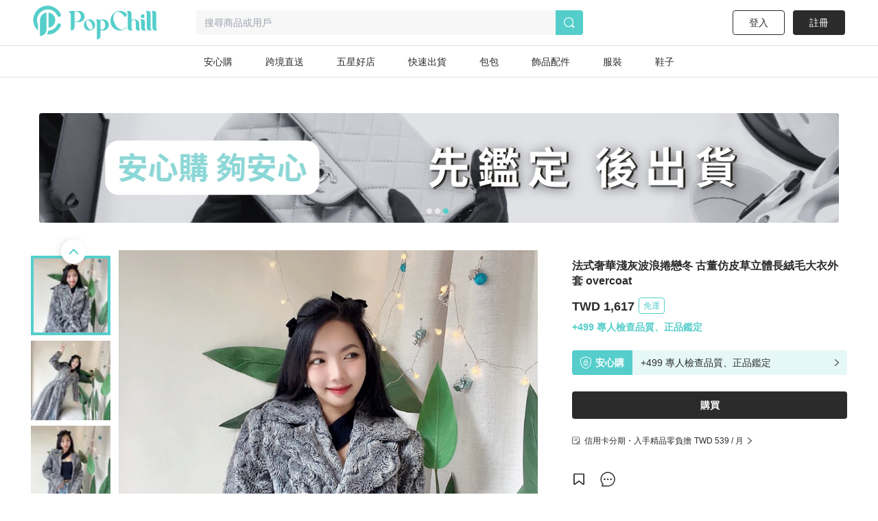

--- FILE ---
content_type: application/javascript; charset=UTF-8
request_url: https://www.popchill.com/_next/static/chunks/5656730f-9fe56ac832e8586f.js
body_size: 46330
content:
"use strict";(self.webpackChunk_N_E=self.webpackChunk_N_E||[]).push([[2482],{29218:function(e,t,n){n.d(t,{$:function(){return t_},A:function(){return rM},B:function(){return nM},C:function(){return ng},F:function(){return nU},G:function(){return rO},H:function(){return t7},I:function(){return rS},J:function(){return q},K:function(){return c},L:function(){return l},M:function(){return rN},N:function(){return t8},P:function(){return ed},Q:function(){return k},S:function(){return ny},T:function(){return F},U:function(){return nb},V:function(){return ta},W:function(){return e6},X:function(){return tS},Y:function(){return tE},Z:function(){return ty},_:function(){return tf},a:function(){return t9},a0:function(){return t5},a1:function(){return S},a2:function(){return tL},a3:function(){return M},a4:function(){return tP},a5:function(){return tR},a6:function(){return tC},a7:function(){return K},a8:function(){return ne},a9:function(){return x},aA:function(){return C},aB:function(){return f},aC:function(){return rX},aa:function(){return rJ},ab:function(){return eO},ac:function(){return eP},ad:function(){return ek},ae:function(){return eR},af:function(){return A},ag:function(){return y},ah:function(){return v},ai:function(){return L},aj:function(){return nf},ak:function(){return rx},al:function(){return rL},am:function(){return rq},an:function(){return rF},ao:function(){return eb},ap:function(){return nl},aq:function(){return eU},ar:function(){return ev},as:function(){return eM},at:function(){return nc},au:function(){return eh},av:function(){return tQ},aw:function(){return np},ax:function(){return o},ay:function(){return a},az:function(){return rY},b:function(){return nt},c:function(){return nn},d:function(){return rz},e:function(){return rB},f:function(){return ns},g:function(){return rR},h:function(){return na},i:function(){return no},j:function(){return nu},k:function(){return nr},l:function(){return ni},m:function(){return rD},n:function(){return rE},o:function(){return r3},p:function(){return nw},q:function(){return r2},r:function(){return rC},s:function(){return rQ},t:function(){return rK},u:function(){return rA},w:function(){return nv},z:function(){return el}});var r,i,s=n(96727),a=function(e){function t(t){var n=e.call(this)||this;if(n.method=s.A.POST,n.path="".concat(s.a9),n.params=(0,s.e)({file:t.file,channel_url:t.channelUrl}),t.thumbnailSizes)for(var r=0;r<t.thumbnailSizes.length;r++){var i=t.thumbnailSizes[r],a=i.maxWidth,o=i.maxHeight;n.params["thumbnail".concat(r+1)]="".concat(a,",").concat(o)}return n.requestId=t.requestId,n}return(0,s._)(t,e),t}(s.f),o=function(e){function t(t,n){var r,i,s,a=this;return(a=e.call(this,t,n)||this).url=n.url,a.fileSize=null!==(r=n.file_size)&&void 0!==r?r:0,a.thumbnailSizes=null!==(i=n.thumbnails)&&void 0!==i?i:[],a.requireAuth=null!==(s=n.require_auth)&&void 0!==s&&s,a}return(0,s._)(t,e),t}(s.h),u=function(e){function t(t,n){var r,i,a,o=this;return(o=e.call(this,t)||this).replyCount=0,o.lastRepliedAt=0,o.updatedAt=0,o.replyCount=null!==(r=n.reply_count)&&void 0!==r?r:0,o.mostRepliedUsers=n.most_replies&&(0,s.N)("object",n.most_replies)?n.most_replies.map(function(e){return new s.U(o._iid,e)}):[],o.lastRepliedAt=null!==(i=n.last_replied_at)&&void 0!==i?i:0,o.updatedAt=null!==(a=n.updated_at)&&void 0!==a?a:0,o}return(0,s._)(t,e),t.payloadify=function(t){return(0,s.e)((0,s.u)((0,s.g)((0,s.g)({},e.payloadify.call(this,t)),{reply_count:t.replyCount,most_replies:Array.isArray(t.mostRepliedUsers)?t.mostRepliedUsers.map(function(e){return s.U.payloadify(e)}):[],last_replied_at:t.lastRepliedAt,updated_at:t.updatedAt})))},t}(s.aa);(i=r||(r={})).ADD="add",i.DELETE="delete";var c,l,d,h,f=function(e){this.messageId=0,this.operation=null,this.updatedAt=0;var t=(0,s.a)("string",e.msg_id)?parseInt(e.msg_id):e.msg_id,n=e.user_id,i=e.operation?e.operation.toLowerCase():null,a=e.reaction,o=e.updated_at;t&&(0,s.a)("string",n)&&(0,s.a)("string",i)&&(0,s.R)(r,i)&&(0,s.a)("string",a)&&a&&(0,s.a)("number",o)&&(this.messageId=t,this.userId=n,this.key=a,this.operation=i,this.updatedAt=o)},p=function(){function e(e){var t,n,r,i=e.key,a=null!==(r=(0,s.o)([],(0,s.p)(e.user_ids),!1))&&void 0!==r?r:[],o=e.updated_at;(0,s.a)("string",i)&&i&&(0,s.N)("string",a)&&a.length>0&&(0,s.a)("number",o)&&(this.key=i,this.userIds=a,this.updatedAt=o);var u={};try{for(var c=(0,s.r)(this.userIds),l=c.next();!l.done;l=c.next())u[l.value]=this.updatedAt}catch(d){t={error:d}}finally{try{l&&!l.done&&(n=c.return)&&n.call(c)}finally{if(t)throw t.error}}this._version=u}return Object.defineProperty(e.prototype,"isEmpty",{get:function(){return 0===this.userIds.length},enumerable:!1,configurable:!0}),e.payloadify=function(e){return(0,s.e)((0,s.u)({key:e.key,user_ids:e.userIds,updated_at:e.updatedAt}))},e.prototype.applyEvent=function(e){if(e.key===this.key&&this.updatedAt<=e.updatedAt){if(!this._version[e.userId]||this._version[e.userId]<=e.updatedAt){var t=this.userIds.indexOf(e.userId);switch(e.operation){case r.ADD:t<0&&this.userIds.push(e.userId);break;case r.DELETE:t>=0&&this.userIds.splice(t,1)}this._version[e.userId]=e.updatedAt}this.updatedAt=Math.max(this.updatedAt,e.updatedAt)}},e}(),m=function(){function e(e){this.secureUrl=null,this.type=null,this.width=0,this.height=0,this.alt=null,this.url=e.url,e.secure_url&&(this.secureUrl=e.secure_url),e.type&&(this.type=e.type),e.width&&(this.width=e.width),e.height&&(this.height=e.height),e.alt&&(this.alt=e.alt)}return e.payloadify=function(e){var t,n;return(0,s.e)((0,s.u)({url:e.url,secure_url:e.secureUrl,type:e.type,width:null!==(t=e.width)&&void 0!==t?t:0,height:null!==(n=e.height)&&void 0!==n?n:0,alt:e.alt}))},e}(),_=function(){function e(e){this.title=null,this.url=null,this.description=null,this.defaultImage=null,e["og:title"]&&(this.title=e["og:title"]),e["og:url"]&&(this.url=e["og:url"]),e["og:description"]&&(this.description=e["og:description"]),e["og:image"]&&(this.defaultImage=new m(e["og:image"]))}return e.payloadify=function(e){return(0,s.e)((0,s.u)({"og:title":e.title,"og:url":e.url,"og:description":e.description,"og:image":e.defaultImage?m.payloadify(e.defaultImage):null}))},e}(),v=function(){function e(e){var t,n;this.volume=0,this.name=null!==(t=e.name)&&void 0!==t?t:"default",this.volume=null!==(n=e.volume)&&void 0!==n?n:1}return e.prototype.serialize=function(){return{name:this.name,volume:this.volume}},e.payloadify=function(e){return(0,s.e)((0,s.u)({name:e.name,volume:e.volume}))},e}(),g=function(e){function t(t,n){var r,i=this;return(i=e.call(this,t,n)||this).isBlockedByMe=!1,i.role=(0,s.R)(s.a3,n.role)?n.role:s.a3.NONE,i.isBlockedByMe=null!==(r=n.is_blocked_by_me)&&void 0!==r&&r,i}return(0,s._)(t,e),t.payloadify=function(t){return(0,s.e)((0,s.u)((0,s.g)((0,s.g)({},e.payloadify.call(this,t)),{role:t.role,is_blocked_by_me:t.isBlockedByMe})))},t}(s.U),y=function(){function e(e){this.key=e.key,this.value=(0,s.N)("string",e.value)?(0,s.o)([],(0,s.p)(e.value),!1):[]}return e.payloadify=function(e){var t;return(0,s.e)((0,s.u)({key:e.key,value:null!==(t=e.value)&&void 0!==t?t:[]}))},e}(),b=function(e){switch(e){case s.ac.BASE:return"";case s.ac.USER:return"MESG";case s.ac.FILE:return"FILE";case s.ac.ADMIN:return"ADMM"}},I=function(e){function t(t,n){var r,i,a,o,u,c,l,d,h,f,p=this;(p=e.call(this,t)||this).channelType=s.Z.BASE,p.messageType=s.ac.BASE,p.mentionType=null,p.mentionedUsers=null,p.mentionedUserIds=null,p.metaArrays=[],p.extendedMessage={},p.createdAt=0,p.updatedAt=0,p.channelUrl=n.channel_url,p.channelType=(0,s.R)(s.Z,n.channel_type)?n.channel_type:s.Z.GROUP,n.channel&&(n.channel.channel_url&&(p.channelUrl=n.channel.channel_url),n.channel.channel_type&&(p.channelType=n.channel.channel_type)),p.data=null!==(r=n.data)&&void 0!==r?r:"",p.customType=null!==(i=n.custom_type)&&void 0!==i?i:"",p.mentionType=(0,s.R)(s.ae,n.mention_type)?n.mention_type:null,p.mentionedUsers=n.mentioned_users?n.mentioned_users.map(function(e){return new s.U(p._iid,e)}):null,p.mentionedUserIds=null!==(a=n.mentioned_user_ids)&&void 0!==a?a:null,p.mentionedUsers&&!p.mentionedUserIds&&(p.mentionedUserIds=p.mentionedUsers.map(function(e){return e.userId})),p.mentionedMessageTemplate=null!==(o=n.mentioned_message_template)&&void 0!==o?o:"";var m=null!==(u=n.metaarray)&&void 0!==u?u:{},_=null!==(c=n.metaarray_key_order)&&void 0!==c?c:Object.keys(m).sort(function(e,t){return e.localeCompare(t)});p.metaArrays=[];for(var v=0;v<_.length;v++){var g=_[v];p.metaArrays.push(new y({key:g,value:m[g]||[]}))}return n.sorted_metaarray&&(p.metaArrays=n.sorted_metaarray.map(function(e){return new y(e)})),p.extendedMessage=null!==(l=n.extended_message)&&void 0!==l?l:{},p.extendedMessagePayload=n.extended_message_payload,p.createdAt=null!==(h=null!==(d=n.created_at)&&void 0!==d?d:n.ts)&&void 0!==h?h:0,p.updatedAt=null!==(f=n.updated_at)&&void 0!==f?f:0,p}return(0,s._)(t,e),t.payloadify=function(t){var n,r;return(0,s.e)((0,s.u)((0,s.g)((0,s.g)({},e.payloadify.call(this,t)),{channel_url:t.channelUrl,channel_type:t.channelType,type:b(t.messageType),data:t.data,custom_type:t.customType,mention_type:t.mentionType,mentioned_user_ids:t.mentionedUserIds,mentioned_users:null===(n=t.mentionedUsers)||void 0===n?void 0:n.map(function(e){return s.U.payloadify(e)}),mentioned_message_template:t.mentionedMessageTemplate,sorted_metaarray:null===(r=t.metaArrays)||void 0===r?void 0:r.map(function(e){return y.payloadify(e)}),extended_message:t.extendedMessage,extended_message_payload:t.extendedMessagePayload,created_at:t.createdAt,updated_at:t.updatedAt})))},t.prototype.isIdentical=function(e){return!0},t.prototype.isEqual=function(e){return(0,s.ab)(this,e)},t.prototype.isUserMessage=function(){return this.messageType===s.ac.USER},t.prototype.isFileMessage=function(){return this.messageType===s.ac.FILE&&!Object.prototype.hasOwnProperty.call(this,"fileInfoList")},t.prototype.isMultipleFilesMessage=function(){return this.messageType===s.ac.FILE&&Object.prototype.hasOwnProperty.call(this,"fileInfoList")},t.prototype.isAdminMessage=function(){return this.messageType===s.ac.ADMIN},t.prototype.serialize=function(){return(0,s.ad)(this)},t.prototype.getMetaArraysByKeys=function(e){return this.metaArrays.filter(function(t){return e.includes(t.key)})},t}(s.aa),E=function(e){function t(t){var n=e.call(this)||this;return n.method=s.A.POST,n.path=(0,s.af)(t.channelUrl,t.messageId),n.params=(0,s.e)({forms:t.forms}),n}return(0,s._)(t,e),t}(s.f);(d=c||(c={})).PENDING="pending",d.SENT="sent",d.FAILED="failed",d.CANCELED="canceled",(h=l||(l={})).PENDING="pending",h.IN_QUEUE="in_queue",h.SENT="sent",h.FAILED="failed",h.CANCELED="canceled",h.REMOVED="removed";var w,T,S=function(e){function t(t,n){var r,i,s,a,o,c,l,d=this;return(d=e.call(this,t,n)||this).parentMessage=null,d.silent=!1,d.isOperatorMessage=!1,d.threadInfo=null,d.reactions=[],d.appleCriticalAlertOptions=null,d.scheduledInfo=null,d.suggestedReplies=null,d._isContinuousMessages=!1,d._scheduledStatus=null,d.messageId=null!==(i=null!==(r=n.msg_id)&&void 0!==r?r:n.message_id)&&void 0!==i?i:0,d.parentMessageId=null!==(s="string"==typeof n.parent_message_id?parseInt(n.parent_message_id):n.parent_message_id)&&void 0!==s?s:0,d.threadInfo=n.thread_info?new u(d._iid,n.thread_info):null,d.reactions=n.reactions?n.reactions.map(function(e){return new p(e)}):[],d.ogMetaData=n.og_tag?new _(n.og_tag):null,d.silent=null!==(a=n.silent)&&void 0!==a&&a,d.isOperatorMessage=null!==(o=n.is_op_msg)&&void 0!==o&&o,d.appleCriticalAlertOptions=n.apple_critical_alert_options?new v(n.apple_critical_alert_options):null,"number"==typeof n.scheduled_message_id&&"number"==typeof n.scheduled_at&&n.scheduled_status&&(d.scheduledInfo={scheduledMessageId:n.scheduled_message_id,scheduledAt:n.scheduled_at},d._scheduledStatus=n.scheduled_status),d._isContinuousMessages=null!==(c=n.is_continuous_messages)&&void 0!==c&&c,d.suggestedReplies=null!==(l=n.suggested_replies)&&void 0!==l?l:null,d}return(0,s._)(t,e),t.payloadify=function(t){var n,r;return(0,s.e)((0,s.u)((0,s.g)((0,s.g)({},e.payloadify.call(this,t)),{message_id:t.messageId,parent_message_id:t.parentMessageId,thread_info:t.threadInfo?u.payloadify(t.threadInfo):null,reactions:t.reactions.map(function(e){return p.payloadify(e)}),og_tag:t.ogMetaData?_.payloadify(t.ogMetaData):null,silent:t.silent,is_op_msg:t.isOperatorMessage,apple_critical_alert_options:t.appleCriticalAlertOptions?v.payloadify(t.appleCriticalAlertOptions):null,scheduled_message_id:null===(n=t.scheduledInfo)||void 0===n?void 0:n.scheduledMessageId,scheduled_at:null===(r=t.scheduledInfo)||void 0===r?void 0:r.scheduledAt,scheduled_status:t._scheduledStatus,suggested_replies:t.suggestedReplies})))},t._getParentMessageInfoPayload=function(e){return(0,s.e)((0,s.u)({type:b(e.messageType),ts:e.createdAt,user:e.sender?g.payloadify(e.sender):null,message:e.message,file:{url:e.plainUrl,name:e.name,type:e.type,require_auth:e.requireAuth}}))},t.prototype.isIdentical=function(e){return this.messageId===e.messageId},t.prototype.applyThreadInfoUpdateEvent=function(e){return this.messageId===e.targetMessageId&&(this.threadInfo=e.threadInfo),!1},t.prototype.applyReactionEvent=function(e){if(this.messageId===e.messageId){for(var t=!1,n=0;n<this.reactions.length;n++)if(this.reactions[n].key===e.key){this.reactions[n].applyEvent(e),this.reactions[n].isEmpty&&this.reactions.splice(n,1),t=!0;break}t||"add"!==e.operation||this.reactions.push(new p(p.payloadify({key:e.key,userIds:[e.userId],updatedAt:e.updatedAt})))}},t.prototype.applyParentMessage=function(e){if(!this.parentMessage)return this.parentMessage=e,!0;if(this.parentMessageId===e.messageId){var t=this.parentMessage.updatedAt;if(e.updatedAt>=t)return this.parentMessage=e,!0}return!1},t.prototype.submitForm=function(e){return(0,s.b)(this,void 0,void 0,function(){var t,n,r,i;return(0,s.c)(this,function(a){switch(a.label){case 0:return n=(t=s.V.of(this._iid)).requestQueue,r=t.sdkState,i=new E({userId:r.userId,channelUrl:this.channelUrl,channelType:this.channelType,messageId:this.messageId,forms:[{form_key:e.formId,data:e.answers}]}),[4,n.send(i)];case 1:return a.sent(),[2]}})})},t}(I),M=function(e){function t(t,n){var r,i,a,o,u=this;if((u=e.call(this,t,n)||this).reqId="",u.replyToChannel=!1,u.errorCode=0,u.sender=n.user?new g(u._iid,n.user):n.sender_id,u.reqId=null!==(i=null!==(r=n.req_id)&&void 0!==r?r:n.request_id)&&void 0!==i?i:"",u.replyToChannel=null!==(a=n.reply_to_channel)&&void 0!==a&&a,n.request_state&&(0,s.R)(s.ag,n.request_state)&&(u.sendingStatus=n.request_state),!u.sendingStatus){if(u.messageId>0)u.sendingStatus=s.ag.SUCCEEDED;else if(u.scheduledInfo)switch(n.scheduled_status&&(u._scheduledStatus=n.scheduled_status),n.scheduled_status){case l.SENT:case l.IN_QUEUE:u.sendingStatus=s.ag.SUCCEEDED;break;case l.PENDING:u.sendingStatus=s.ag.SCHEDULED;break;case l.FAILED:case l.REMOVED:u.sendingStatus=s.ag.FAILED;break;case l.CANCELED:u.sendingStatus=s.ag.CANCELED}else u.sendingStatus=s.ag.PENDING}return u.errorCode=null!==(o=n.error_code)&&void 0!==o?o:0,u}return(0,s._)(t,e),t.payloadify=function(t){return(0,s.e)((0,s.u)((0,s.g)((0,s.g)({},e.payloadify.call(this,t)),{user:g.payloadify(t.sender),req_id:t.reqId,reply_to_channel:t.replyToChannel,request_state:t.sendingStatus,error_code:t.errorCode})))},Object.defineProperty(t.prototype,"isResendable",{get:function(){return(this.sendingStatus===s.ag.FAILED||this.sendingStatus===s.ag.CANCELED)&&(0,s.ah)(this.errorCode)},enumerable:!1,configurable:!0}),t.prototype.isIdentical=function(e){return this.messageId>0&&e.messageId>0?this.messageId===e.messageId:this.reqId===e.reqId},t}(S),A=function(){function e(e,t,n){var r,i;this.width=0,this.height=0,this.realWidth=0,this.realHeight=0,this._requireAuth=!1,this._iid=e,this.plainUrl=t.url,this.width=t.width,this.height=t.height,this.realWidth=null!==(r=t.real_width)&&void 0!==r?r:t.width,this.realHeight=null!==(i=t.real_height)&&void 0!==i?i:t.height,this._requireAuth=n}return e.payloadify=function(e){return(0,s.e)((0,s.u)({url:"",width:e.maxWidth,height:e.maxHeight,real_width:0,real_height:0}))},Object.defineProperty(e.prototype,"url",{get:function(){var e=s.V.of(this._iid).sessionManager;return this._requireAuth?"".concat(this.plainUrl,"?auth=").concat(e.ekey):this.plainUrl},enumerable:!1,configurable:!0}),e}(),N={prevResultSize:0,nextResultSize:0,isInclusive:!1,reverse:!1,messageTypeFilter:s.ai.ALL,customTypesFilter:void 0,senderUserIdsFilter:void 0,includeReactions:!1,includeMetaArray:!1,includeParentMessageInfo:!1},U=function(e){return(0,s.a)("number",e.prevResultSize)&&(0,s.a)("number",e.nextResultSize)&&(0,s.a)("boolean",e.isInclusive)&&(0,s.a)("boolean",e.reverse)&&(0,s.a)("string",e.messageTypeFilter)&&(0,s.R)(s.ai,e.messageTypeFilter)&&(0,s.N)("string",e.customTypesFilter,!0)&&(0,s.N)("string",e.senderUserIdsFilter,!0)&&(0,s.a)("boolean",e.includeMetaArray)&&(0,s.a)("boolean",e.includeReactions)&&(0,s.a)("boolean",e.includeParentMessageInfo)},C=function(e){function t(t,n){var r,i,a,o,u=this;if((u=e.call(this,t,n)||this).translations={},u.message=null!==(r=n.message)&&void 0!==r?r:"",u.messageType=s.ac.ADMIN,u.translations=null!==(i=n.translations)&&void 0!==i?i:{},n.parent_message_info){var c=n.parent_message_info;u.parentMessage=q(t,(0,s.e)((0,s.u)((0,s.g)((0,s.g)({},c),{message_id:u.parentMessageId,channel_url:u.channelUrl,channel_type:u.channelType,file:c.file,url:null===(a=c.file)||void 0===a?void 0:a.url,require_auth:null===(o=c.file)||void 0===o?void 0:o.require_auth}))))}return u}return(0,s._)(t,e),t.payloadify=function(t){return(0,s.e)((0,s.u)((0,s.g)((0,s.g)({},e.payloadify.call(this,t)),{message:t.message,translations:t.translations,parent_message_info:t.parentMessage?e._getParentMessageInfoPayload.call(this,t.parentMessage):null})))},t.prototype.getThreadedMessagesByTimestamp=function(e,t){return(0,s.b)(this,void 0,void 0,function(){var n;return(0,s.c)(this,function(r){switch(r.label){case 0:return n=(0,s.g)((0,s.g)({},N),t),(0,s.s)(this.messageId>0&&(0,s.a)("number",e)&&U(n)).throw(s.q.invalidParameters),[4,rJ.of(this._iid).getThreadedMessagesByTimestamp(this,e,n)];case 1:return[2,r.sent()]}})})},t}(S),O=function(){function e(e){var t,n;this.detail={},this.type=null!==(t=e.type)&&void 0!==t?t:"",this.vendor=null!==(n=e.vendor)&&void 0!==n?n:"",e.detail&&(0,s.a)("object",e.detail)&&!Array.isArray(e.detail)&&(this.detail=e.detail)}return e.payloadify=function(e){return(0,s.e)((0,s.u)({type:e.type,vendor:e.vendor,detail:e.detail}))},e}(),P=function(){function e(e){this.status=e.status,e.original_message_info&&(this.originalMessageInfo={createdAt:e.original_message_info.ts,messageId:e.original_message_info.id})}return e.payloadify=function(e){return(0,s.e)({status:e.status,original_message_info:e.originalMessageInfo?{id:e.originalMessageInfo.messageId,ts:e.originalMessageInfo.createdAt}:void 0})},e}(),k=function(e){function t(t,n){var r,i,a,o,u,c,l,d=this;if((d=e.call(this,t,n)||this).message="",d.messageParams=null,d.translations={},d.translationTargetLanguages=[],d.messageSurvivalSeconds=-1,d.plugins=[],d._poll=null,d.message=n.message,d.messageType=s.ac.USER,d.translations=null!==(a=n.translations)&&void 0!==a?a:{},d.translationTargetLanguages=null!==(o=n.target_langs)&&void 0!==o?o:[],0===Object.keys(d.translations).length&&d.translationTargetLanguages.length>0)try{for(var h=(0,s.r)(d.translationTargetLanguages),f=h.next();!f.done;f=h.next()){var p=f.value;d.translations[p]=""}}catch(m){r={error:m}}finally{try{f&&!f.done&&(i=h.return)&&i.call(h)}finally{if(r)throw r.error}}if(d.messageSurvivalSeconds=null!==(u=n.message_survival_seconds)&&void 0!==u?u:-1,d.plugins=n.plugins?n.plugins.map(function(e){return new O(e)}):[],d._poll=n.poll?new s.aj(d._iid,n.poll):null,n.parent_message_info){var _=n.parent_message_info;d.parentMessage=q(t,(0,s.e)((0,s.u)((0,s.g)((0,s.g)({},_),{created_at:_.ts,message_id:d.parentMessageId,channel_url:d.channelUrl,channel_type:d.channelType,file:_.file,url:null===(c=_.file)||void 0===c?void 0:c.url,require_auth:null===(l=_.file)||void 0===l?void 0:l.require_auth}))))}return n.review_info&&(d.messageReviewInfo=new P(n.review_info)),d}return(0,s._)(t,e),t.payloadify=function(t){return(0,s.e)((0,s.u)((0,s.g)((0,s.g)({},e.payloadify.call(this,t)),{message:t.message,translations:t.translations,message_survival_seconds:t.messageSurvivalSeconds,plugins:t.plugins.map(function(e){return O.payloadify(e)}),poll:t._poll?s.aj.payloadify(t._poll):null,parent_message_info:t.parentMessage?e._getParentMessageInfoPayload.call(this,t.parentMessage):null,review_info:t.messageReviewInfo?P.payloadify(t.messageReviewInfo):void 0})))},t.prototype.getThreadedMessagesByTimestamp=function(e,t){return(0,s.b)(this,void 0,void 0,function(){var n;return(0,s.c)(this,function(r){switch(r.label){case 0:return n=(0,s.g)((0,s.g)({},N),t),(0,s.s)(this.messageId>0&&(0,s.a)("number",e)&&U(n)).throw(s.q.invalidParameters),[4,rJ.of(this._iid).getThreadedMessagesByTimestamp(this,e,n)];case 1:return[2,r.sent()]}})})},t.prototype.applyPoll=function(e){return!(this._poll&&this._poll.id===e.id&&this._poll.updatedAt>e.updatedAt)&&(this._poll=e,!0)},Object.defineProperty(t.prototype,"poll",{get:function(){return this._poll},enumerable:!1,configurable:!0}),t}(M),R=function(e){function t(t,n){var r,i,a,o,u,c=this;return(c=e.call(this,t)||this).plainUrl="",c.fileName=null,c.mimeType=null,c.fileSize=0,c.thumbnails=[],c._requireAuth=!1,c.plainUrl=null!==(r=n.url)&&void 0!==r?r:"",c.fileName=null!==(i=n.file_name)&&void 0!==i?i:null,c.mimeType=null!==(a=n.file_type)&&void 0!==a?a:null,c.fileSize=null!==(o=n.file_size)&&void 0!==o?o:0,c._requireAuth=null!==(u=n.require_auth)&&void 0!==u&&u,c.thumbnails=n.thumbnails?n.thumbnails.map(function(e){var t;return new A(c._iid,"string"==typeof e?{url:e,width:0,height:0}:(0,s.g)((0,s.g)({},e),{url:(null!==(t=e.url)&&void 0!==t?t:"").split("auth=")[0]}),c._requireAuth)}):[],c}return(0,s._)(t,e),t.payloadify=function(e){var t;return(0,s.e)((0,s.u)({url:e.plainUrl,file_name:e.fileName,file_type:e.mimeType,file_size:e.fileSize,thumbnails:null===(t=e.thumbnails)||void 0===t?void 0:t.map(function(e){return{url:e.url,width:e.width,height:e.height,real_width:e.realWidth,real_height:e.realHeight}}),require_auth:e._requireAuth}))},Object.defineProperty(t.prototype,"url",{get:function(){var e=s.V.of(this._iid).sessionManager;return this._requireAuth?"".concat(this.plainUrl,"?auth=").concat(e.ekey):this.plainUrl},enumerable:!1,configurable:!0}),t}(s.aa),D=function(e){function t(t,n){var r,i,a,o,u,c=this;if((c=e.call(this,t,n)||this).messageParams=null,c.fileInfoList=[],c.messageSurvivalSeconds=-1,c.messageType=s.ac.FILE,c.fileInfoList=null!==(i=null===(r=n.files)||void 0===r?void 0:r.map(function(e){return new R(t,e)}))&&void 0!==i?i:[],c.messageSurvivalSeconds=null!==(a=n.message_survival_seconds)&&void 0!==a?a:-1,n.parent_message_info){var l=n.parent_message_info;c.parentMessage=q(t,(0,s.e)((0,s.u)((0,s.g)((0,s.g)({},l),{created_at:l.ts,message_id:c.parentMessageId,channel_url:c.channelUrl,channel_type:c.channelType,file:l.file,url:null===(o=l.file)||void 0===o?void 0:o.url,require_auth:null===(u=l.file)||void 0===u?void 0:u.require_auth}))))}return c}return(0,s._)(t,e),t.prototype.getThreadedMessagesByTimestamp=function(e,t){return(0,s.b)(this,void 0,void 0,function(){var n;return(0,s.c)(this,function(r){switch(r.label){case 0:return n=(0,s.g)((0,s.g)({},N),t),(0,s.s)(this.messageId>0&&(0,s.a)("number",e)&&U(n)).throw(s.q.invalidParameters),[4,rJ.of(this._iid).getThreadedMessagesByTimestamp(this,e,n)];case 1:return[2,r.sent()]}})})},t.payloadify=function(t){return(0,s.e)((0,s.u)((0,s.g)((0,s.g)({},e.payloadify.call(this,t)),{files:t.fileInfoList&&t.fileInfoList&&Array.isArray(t.fileInfoList)?t.fileInfoList.map(function(e){return R.payloadify(e)}):null,message_survival_seconds:t.messageSurvivalSeconds,parent_message_info:t.parentMessage?e._getParentMessageInfoPayload.call(this,t.parentMessage):null})))},t._isMultipleFilesMessagePayload=function(e){var t=e.files;return Array.isArray(t)&&t.length>=2},t._isMultipleFilesMessageSerializedData=function(e){return Array.isArray(e.fileInfoList)},t}(M);(T=w||(w={})).SENT="SENT",T.READ="READ";var x=function(e){function t(t,n){var r,i=this;if((i=e.call(this,t,n)||this).notificationData=null,i.notificationId=n.notification_message_id,i.messageType=s.ac.ADMIN,i.messageStatus=null!==(r=n.message_status)&&void 0!==r?r:w.SENT,0===i.extendedMessage.sub_type)try{var a=JSON.parse(i.extendedMessage.sub_data),o=a.label,u=a.tags,c=a.template_key,l=a.template_variables;i.notificationData={label:o,tags:void 0===u?[]:u,templateKey:c,templateVariables:l}}catch(d){}return i}return(0,s._)(t,e),t.payloadify=function(t){return(0,s.e)((0,s.u)((0,s.g)((0,s.g)({},e.payloadify.call(this,t)),{notification_message_id:t.notificationId,message_status:t.messageStatus})))},t.prototype.isIdentical=function(e){return this.notificationId===e.notificationId},t}(I),L=function(e){if(e.notificationId)return x.payloadify(e);switch(e.messageType){case s.ac.USER:return k.payloadify(e);case s.ac.FILE:return e.fileInfoList?D.payloadify(e):F.payloadify(e);case s.ac.ADMIN:return C.payloadify(e);default:throw s.q.unknown}},q=function(e,t){if(t.notification_message_id)return new x(e,t);switch(t.type){case"MESG":return new k(e,t);case"FILE":return D._isMultipleFilesMessagePayload(t)?new D(e,t):new F(e,t);case"ADMM":case"BRDM":return new C(e,t);default:return null}},F=function(e){function t(t,n){var r,i,a,o,u,c,l,d,h,f,p,m,_,v,g=this;(g=e.call(this,t,n)||this).messageParams=null,g.plainUrl="",g.requireAuth=!1,g.thumbnails=[],g.messageSurvivalSeconds=-1,g.messageType=s.ac.FILE;var y=n.file;if(g.plainUrl=(null!==(i=null!==(r=null==y?void 0:y.url)&&void 0!==r?r:n.url)&&void 0!==i?i:"").split("?auth=")[0],g.name=null!==(o=null!==(a=null==y?void 0:y.name)&&void 0!==a?a:n.name)&&void 0!==o?o:"File",g.size=null!==(c=null!==(u=null==y?void 0:y.size)&&void 0!==u?u:n.size)&&void 0!==c?c:0,g.data=null!==(d=null!==(l=null==y?void 0:y.data)&&void 0!==l?l:n.custom)&&void 0!==d?d:"",g.type=y?null!==(h=y.type)&&void 0!==h?h:"":null!==(f=n.type)&&void 0!==f?f:"",g.requireAuth=null!==(p=n.require_auth)&&void 0!==p&&p,g.thumbnails=n.thumbnails?n.thumbnails.map(function(e){var t;return new A(g._iid,"string"==typeof e?{url:e,width:0,height:0}:(0,s.g)((0,s.g)({},e),{url:(null!==(t=e.url)&&void 0!==t?t:"").split("auth=")[0]}),g.requireAuth)}):[],g.messageSurvivalSeconds=null!==(m=n.message_survival_seconds)&&void 0!==m?m:-1,n.parent_message_info){var b=n.parent_message_info;g.parentMessage=q(t,(0,s.e)((0,s.u)((0,s.g)((0,s.g)({},b),{created_at:b.ts,message_id:g.parentMessageId,channel_url:g.channelUrl,channel_type:g.channelType,file:b.file,url:null===(_=b.file)||void 0===_?void 0:_.url,require_auth:null===(v=b.file)||void 0===v?void 0:v.require_auth}))))}return g}return(0,s._)(t,e),t.payloadify=function(t){var n;return(0,s.e)((0,s.u)((0,s.g)((0,s.g)({},e.payloadify.call(this,t)),{url:t.plainUrl,require_auth:t.requireAuth,file:{name:t.name,size:t.size,type:t.type,data:t.data},thumbnails:null===(n=t.thumbnails)||void 0===n?void 0:n.map(function(e){return{url:e.plainUrl,width:e.width,height:e.height,real_width:e.realWidth,real_height:e.realHeight}}),message_survival_seconds:t.messageSurvivalSeconds,parent_message_info:t.parentMessage?e._getParentMessageInfoPayload.call(this,t.parentMessage):null})))},Object.defineProperty(t.prototype,"url",{get:function(){var e=s.V.of(this._iid).sessionManager;return this.requireAuth?"".concat(this.plainUrl,"?auth=").concat(e.ekey):this.plainUrl},enumerable:!1,configurable:!0}),t.prototype.getThreadedMessagesByTimestamp=function(e,t){return(0,s.b)(this,void 0,void 0,function(){var n;return(0,s.c)(this,function(r){switch(r.label){case 0:return n=(0,s.g)((0,s.g)({},N),t),(0,s.s)(this.messageId>0&&(0,s.a)("number",e)&&U(n)).throw(s.q.invalidParameters),[4,rJ.of(this._iid).getThreadedMessagesByTimestamp(this,e,n)];case 1:return[2,r.sent()]}})})},t}(M),z=function(e){function t(t,n){var r=n.file,i=n.fileUrl,s=n.fileName,a=n.fileSize,o=n.mimeType,u=n.thumbnailSizes,c=n._uploadedMetaData,l=e.call(this,t)||this;return l._plainUrl=i,l.file=r,l.fileName=s,l.fileSize=a,l.mimeType=o,l.thumbnailSizes=u,l._uploadedMetaData=c,l}return(0,s._)(t,e),t.getPlainUrl=function(e){return e instanceof t?e._plainUrl:e.fileUrl},Object.defineProperty(t.prototype,"fileUrl",{get:function(){var e;if(this._plainUrl&&(null===(e=this._uploadedMetaData)||void 0===e?void 0:e.requireAuth)){var t=s.V.of(this._iid).sessionManager;return"".concat(this._plainUrl,"?auth=").concat(t.ekey)}return this._plainUrl},set:function(e){this._plainUrl=e},enumerable:!1,configurable:!0}),t.prototype.toJSON=function(){return{file:this.file,fileUrl:this._plainUrl,fileName:this.fileName,fileSize:this.fileSize,mimeType:this.mimeType,thumbnailSizes:this.thumbnailSizes,_uploadedMetaData:this._uploadedMetaData}},t}(s.aa),B=function(e){function t(t){var n,r,i,a=[];return t.mentionType===s.ae.USERS&&(t.mentionedUserIds?a=t.mentionedUserIds:t.mentionedUsers&&(a=t.mentionedUsers.map(function(e){return e.userId}))),e.call(this,{code:"FILE",ackRequired:!0,payload:(0,s.e)((0,s.u)({channel_url:t.channelUrl,files:t.files?Q(t.files):null,url:t.url,name:null!==(n=t.fileName)&&void 0!==n?n:"",type:null!==(r=t.mimeType)&&void 0!==r?r:"",size:null!==(i=t.fileSize)&&void 0!==i?i:0,custom:t.data,custom_type:t.customType,thumbnails:t.thumbnailSizes,require_auth:t.requireAuth,metaarray:t.metaArrays,mention_type:t.mentionType,mentioned_user_ids:a,push_option:t.pushNotificationDeliveryOption&&t.pushNotificationDeliveryOption!==s.ak.DEFAULT?t.pushNotificationDeliveryOption:void 0,apple_critical_alert_options:t.appleCriticalAlertOptions?v.payloadify(t.appleCriticalAlertOptions):null,silent:t.silent,reply_to_channel:t.isReplyToChannel,parent_message_id:t.parentMessageId?t.parentMessageId:null,req_id:t.reqId,pin_message:t.isPinnedMessage}))})||this}return(0,s._)(t,e),t}(s.al),V=function(e){function t(t){var n,r,i=this;i=e.call(this)||this;var a=[];return t.mentionType===s.ae.USERS&&(t.mentionedUserIds?a=t.mentionedUserIds:t.mentionedUsers&&(a=t.mentionedUsers.map(function(e){return e.userId}))),i.method=s.A.POST,i.path="".concat((0,s.am)(t.channelType),"/").concat(encodeURIComponent(t.channelUrl),"/messages"),i.params=(0,s.e)((0,s.u)({message_type:s.ac.FILE,user_id:t.userId,files:t.files?Q(t.files):null,url:t.fileUrl,mention_type:t.mentionType,mentioned_user_ids:a,file_name:t.fileName,file_size:t.fileSize,file_type:t.mimeType,data:t.data,custom_type:t.customType,thumbnails:null===(n=t.thumbnailSizes)||void 0===n?void 0:n.map(function(e){return A.payloadify(e)}),require_auth:t.requireAuth,sorted_metaarray:null===(r=t.metaArrays)||void 0===r?void 0:r.map(function(e){return y.payloadify(e)}),push_option:t.pushNotificationDeliveryOption,parent_message_id:t.parentMessageId?t.parentMessageId:null,apple_critical_alert_options:t.appleCriticalAlertOptions?v.payloadify(t.appleCriticalAlertOptions):null,reply_to_channel:t.isReplyToChannel,req_id:t.reqId,pin_message:t.isPinnedMessage})),i}return(0,s._)(t,e),t}(s.f),K=function(e){function t(t,n,r){var i,a,o,u,c=this;(c=e.call(this,t,"FILE",r)||this).message=r.files&&r.files.length>=2?new D(t,r):new F(t,r);var l=s.V.of(t).sdkState;return c.isMentioned=(0,s.an)(c.message.mentionType,null!==(o=null!==(i=c.message.mentionedUserIds)&&void 0!==i?i:null===(a=c.message.mentionedUsers)||void 0===a?void 0:a.map(function(e){return e.userId}))&&void 0!==o?o:[],l.userId),c.forceUpdateLastMessage=null!==(u=r.force_update_last_message)&&void 0!==u&&u,c}return(0,s._)(t,e),t}(s.W),j=function(e){function t(t,n){var r,i,a,o,u=this;(u=e.call(this,t,n)||this).message=n.files&&n.files.length>=2?new D(t,n):new F(t,n);var c=s.V.of(t).sdkState;return u.isMentioned=(0,s.an)(u.message.mentionType,null!==(a=null!==(r=u.message.mentionedUserIds)&&void 0!==r?r:null===(i=u.message.mentionedUsers)||void 0===i?void 0:i.map(function(e){return e.userId}))&&void 0!==a?a:[],c.userId),u.forceUpdateLastMessage=null!==(o=n.force_update_last_message)&&void 0!==o&&o,u}return(0,s._)(t,e),t}(s.h);function Q(e){return e.map(function(e){var t,n;return(0,s.e)((0,s.u)({url:z.getPlainUrl(e),file_name:e.fileName,file_type:e.mimeType,file_size:e.fileSize,thumbnails:null===(t=e.thumbnailSizes)||void 0===t?void 0:t.map(function(e){return A.payloadify(e)}),require_auth:null===(n=e._uploadedMetaData)||void 0===n?void 0:n.requireAuth}))})}(G=W||(W={}))[G.PENDING=0]="PENDING",G[G.UPLOADING=1]="UPLOADING",G[G.UPLOADED=2]="UPLOADED",G[G.SENDING=3]="SENDING",G[G.FAILED=4]="FAILED";var G,W,H,Y,Z=function(){function e(e,t){var n=t.sdkState,r=t.dispatcher,i=t.requestQueue,a=t.onlineDetector,o=t.cacheContext,u=this;this._queueMap=new Map,this._iid=e,this._sdkState=n,this._requestQueue=i,this._cacheContext=o,this._dispatcher=r,this._dispatcher.on(function(e){e instanceof s.z&&(u._connectionState=e.stateType)}),this._onlineDetector=a}return Object.defineProperty(e.prototype,"_shouldSendThroughWebSocket",{get:function(){return this._connectionState===s.B.CONNECTED||this._connectionState===s.B.CONNECTING||this._connectionState===s.B.RECONNECTING},enumerable:!1,configurable:!0}),e.prototype._sendFileMessage=function(e,t){return(0,s.b)(this,void 0,void 0,function(){var n,r,i;return(0,s.c)(this,function(i){switch(i.label){case 0:return n=this._createSendFileMessageRequestParams(e,t),this._shouldSendThroughWebSocket?(r=new B(n),[4,this._requestQueue.send(r)]):[3,2];case 1:return[2,i.sent().as(K).message];case 2:return r=new V((0,s.g)((0,s.g)({},n),{userId:this._sdkState.userId})),[4,this._requestQueue.send(r)];case 3:return[2,i.sent().as(j).message]}})})},e.prototype._createSendFileMessageRequestParams=function(e,t){var n=(0,s.g)((0,s.g)({},t.params),{channelUrl:e.url,channelType:e.channelType,reqId:t.requestId,url:""});if(t.multipleFileUploadInfo){var r=t.params;n.files=r.fileInfoList}else r=t.params,n.url=r.fileUrl,n.requireAuth=r.requireAuth;return n},e.prototype._resolveMessageQueue=function(e){var t;return(0,s.b)(this,void 0,void 0,function(){var n,r,i,a,o,u,c,l,d,h,f,p,m;return(0,s.c)(this,function(h){switch(h.label){case 0:if(!(n=this._queueMap.get(e.url)))return[3,21];if(n.isResolving)return[3,20];n.isResolving=!0,r=[],i=!0,h.label=1;case 1:h.trys.push([1,15,16,17]),o=(a=(0,s.r)(n.messageQueue)).next(),h.label=2;case 2:if(o.done)return[3,14];switch((u=o.value).state){case W.PENDING:case W.UPLOADING:return[3,3];case W.UPLOADED:return[3,4];case W.FAILED:return[3,12]}return[3,13];case 3:return i=!1,r.push(u),[3,13];case 4:if(!i)return[3,10];h.label=5;case 5:return h.trys.push([5,8,,9]),u.state=W.SENDING,[4,this._sendFileMessage(e,u)];case 6:return c=h.sent(),u.deferred.resolve(c),[4,(0,s.ap)(100)];case 7:return h.sent(),[3,9];case 8:return l=h.sent(),u.deferred.reject(l),[3,9];case 9:return[3,11];case 10:r.push(u),h.label=11;case 11:return[3,13];case 12:return d=null!==(t=u.error)&&void 0!==t?t:s.q.unknown,u.deferred.reject(d.code===s.ao.REQUEST_CANCELED?s.q.fileUploadCanceled:d),[3,13];case 13:return o=a.next(),[3,2];case 14:return[3,17];case 15:return p={error:h.sent()},[3,17];case 16:try{o&&!o.done&&(m=a.return)&&m.call(a)}finally{if(p)throw p.error}return[7];case 17:return f=n.isResolveRequestPending,n.messageQueue=r,n.isResolving=!1,n.isResolveRequestPending=!1,f?[4,this._resolveMessageQueue(e)]:[3,19];case 18:h.sent(),h.label=19;case 19:return[3,21];case 20:n.isResolveRequestPending=!0,h.label=21;case 21:return[2]}})})},e.prototype._uploadNextPendingItem=function(e){var t;return(0,s.b)(this,void 0,void 0,function(){var n,r,i,a,o,u,c,l,d,h;return(0,s.c)(this,function(f){switch(f.label){case 0:return(n=this._queueMap.get(e.url))&&(r=n.messageQueue.find(function(e){return e.state===W.PENDING}))?r.multipleFileUploadInfo?(a=(i=r.multipleFileUploadInfo).uploadIndex,o=i.uploadCount,u=i.requestHandler,c=(h=r.params).fileInfoList[a],!(0,s.i)(c.file)||(null===(t=c._uploadedMetaData)||void 0===t?void 0:t.isUploaded)?[3,2]:[4,this._tryUploadNextItemAndUpdateItemState(e,n,r)]):[3,4]:[3,9];case 1:return f.sent(),[3,3];case 2:r.state=a<o-1?W.PENDING:W.UPLOADED,f.label=3;case 3:return l=h.fileInfoList[a],d=r.multipleFileUploadInfo.uploadIndex++,r.multipleFileUploadInfo.isCopy||null==u||u._triggerOnFileUploaded(r.requestId,d,l,r.error),[3,7];case 4:return h=r.params,(0,s.i)(h.file)?[4,this._tryUploadNextItemAndUpdateItemState(e,n,r)]:[3,6];case 5:return f.sent(),[3,7];case 6:h.thumbnailSizes=[],r.state=W.UPLOADED,f.label=7;case 7:return this._uploadNextPendingItem(e),[4,this._resolveMessageQueue(e)];case 8:f.sent(),f.label=9;case 9:return[2]}})})},e.prototype._tryUploadNextItemAndUpdateItemState=function(e,t,n){return(0,s.b)(this,void 0,void 0,function(){var r,i,a,o,u,c;return(0,s.c)(this,function(l){switch(l.label){case 0:return[4,this._onlineDetector.isOnline()];case 1:if(r=l.sent(),!s.V.of(this._iid).sessionManager.currentUser||!r)return n.error=s.q.connectionRequired,n.state=W.FAILED,[2];if(!(t.uploadQueue.length<6))return[3,9];n.state=W.UPLOADING,t.uploadQueue.push(n),l.label=2;case 2:return l.trys.push([2,7,,8]),n.multipleFileUploadInfo?(a=(i=n.multipleFileUploadInfo).uploadIndex,o=i.uploadCount,u=n.params,[4,this._uploadNextFileForMultipleFilesItemAndUpdateParams(e,n,u)]):[3,4];case 3:return l.sent(),n.state=a<o-1?W.PENDING:W.UPLOADED,[3,6];case 4:return u=n.params,[4,this._uploadNextFileForSingleFileItemAndUpdateParams(e,n,u)];case 5:l.sent(),n.state=W.UPLOADED,l.label=6;case 6:return[3,8];case 7:switch((c=l.sent()).code){case s.ao.REQUEST_FAILED:n.error=new s.q({code:s.ao.NETWORK_ERROR,message:"Failed to upload a file."});break;case s.ao.REQUEST_CANCELED:n.error=s.q.fileUploadCanceled;break;default:n.error=c}return n.state=W.FAILED,[3,8];case 8:this._dequeueUploadItem(t,n),l.label=9;case 9:return[2]}})})},e.prototype._dequeueUploadItem=function(e,t){var n=e.uploadQueue.findIndex(function(e){return e.requestId===t.requestId});n>=0&&e.uploadQueue.splice(n,1)},e.prototype._uploadNextFileForSingleFileItemAndUpdateParams=function(e,t,n){var r,i,u;return(0,s.b)(this,void 0,void 0,function(){var c,l,d,h,f,p,m,_,v,g;return(0,s.c)(this,function(s){switch(s.label){case 0:return c=new a({file:n.file,channelUrl:e.url,thumbnailSizes:n.thumbnailSizes,requestId:t.requestId}),[4,this._requestQueue.send(c)];case 1:return h=(d=s.sent().as(o)).url,p=void 0===(f=d.fileSize)?n.fileSize:f,_=void 0===(m=d.thumbnailSizes)?n.thumbnailSizes:m,g=void 0!==(v=d.requireAuth)&&v,n.fileName=null!==(r=n.fileName)&&void 0!==r?r:n.file.name,n.mimeType=null!==(i=n.mimeType)&&void 0!==i?i:n.file.type,n.fileSize=null!==(u=n.fileSize)&&void 0!==u?u:n.file.size,n.fileUrl=h,n.fileSize=p,n.thumbnailSizes=_,n.requireAuth=g,[2]}})})},e.prototype._uploadNextFileForMultipleFilesItemAndUpdateParams=function(e,t,n){var r,i,u;return(0,s.b)(this,void 0,void 0,function(){var c,l,d,h,f,p,m,_,v,g,y,b;return(0,s.c)(this,function(h){switch(h.label){case 0:return c=t.multipleFileUploadInfo.uploadIndex,l=n.fileInfoList[c],d=new a({file:l.file,channelUrl:e.url,thumbnailSizes:l.thumbnailSizes,requestId:t.requestId}),[4,this._requestQueue.send(d)];case 1:return p=(f=h.sent().as(o)).url,_=void 0===(m=f.fileSize)?l.fileSize:m,g=void 0===(v=f.thumbnailSizes)?l.thumbnailSizes:v,b=void 0!==(y=f.requireAuth)&&y,l.fileName=null!==(r=l.fileName)&&void 0!==r?r:l.file.name,l.mimeType=null!==(i=l.mimeType)&&void 0!==i?i:l.file.type,l.fileSize=null!==(u=l.fileSize)&&void 0!==u?u:l.file.size,l.file=void 0,l.fileUrl=p,l.fileSize=_,l.thumbnailSizes=g,l._uploadedMetaData=(0,s.g)((0,s.g)({},l._uploadedMetaData),{requireAuth:b,isUploaded:!0}),l instanceof z||(n.fileInfoList[c]=new z(this._iid,l)),[2]}})})},e.prototype.request=function(e,t,n,r){return void 0===r&&(r={}),(0,s.b)(this,void 0,void 0,function(){var i,a,o,u,c;return(0,s.c)(this,function(l){var d;return this._queueMap.has(e.url)||(i={messageQueue:[],uploadQueue:[],isResolving:!1,isResolveRequestPending:!1},this._queueMap.set(e.url,i)),a=this._queueMap.get(e.url),o=new s.aq,u={requestId:t,params:n,state:W.PENDING,deferred:o},"fileInfoList"in n&&(c=(0,s.g)({uploadIndex:0,uploadCount:n.fileInfoList.length},r),u.multipleFileUploadInfo=c),a.messageQueue.push(u),this._uploadNextPendingItem(e),[2,o.promise]})})},e.prototype.cancel=function(e,t){var n,r,i=this._queueMap.get(e.url);if(i){var a=t?[i.messageQueue.find(function(e){return e.requestId===t})]:(0,s.o)([],(0,s.p)(i.messageQueue),!1);try{for(var o=(0,s.r)(a),u=o.next();!u.done;u=o.next()){var c=u.value;if(c)switch(c.state){case W.PENDING:if(c.state=W.FAILED,c.error=s.q.requestCanceled,c.multipleFileUploadInfo&&!c.multipleFileUploadInfo.isCopy){var l=c.multipleFileUploadInfo,d=l.uploadIndex,h=l.requestHandler,f=c.params.fileInfoList[d];null==h||h._triggerOnFileUploaded(c.requestId,d,f,s.q.fileUploadCanceled)}this._resolveMessageQueue(e);break;case W.UPLOADING:this._requestQueue.cancel(c.requestId)}}}catch(p){n={error:p}}finally{try{u&&!u.done&&(r=o.return)&&r.call(o)}finally{if(n)throw n.error}}}},e}(),J={prevResultSize:0,nextResultSize:0,isInclusive:!1,reverse:!1,messageTypeFilter:s.ai.ALL,customTypesFilter:void 0,senderUserIdsFilter:void 0,replyType:s.ar.NONE,includeReactions:!1,includeMetaArray:!1,includeParentMessageInfo:!1,includeThreadInfo:!1,showSubchannelMessagesOnly:!1},X=function(e){return(0,s.a)("number",e.prevResultSize)&&(0,s.a)("number",e.nextResultSize)&&(0,s.a)("boolean",e.isInclusive)&&(0,s.a)("boolean",e.reverse)&&(0,s.a)("string",e.messageTypeFilter)&&(0,s.R)(s.ai,e.messageTypeFilter)&&(0,s.N)("string",e.customTypesFilter,!0)&&(0,s.N)("string",e.senderUserIdsFilter,!0)&&(0,s.R)(s.ar,e.replyType)&&(0,s.a)("boolean",e.includeMetaArray)&&(0,s.a)("boolean",e.includeReactions)&&(0,s.a)("boolean",e.includeParentMessageInfo)&&(0,s.a)("boolean",e.includeThreadInfo)&&(0,s.a)("boolean",e.showSubchannelMessagesOnly)},$={replyType:s.ar.NONE,includeReactions:!1,includeThreadInfo:!1,includeMetaArray:!1,includeParentMessageInfo:!1},ee=function(e){return(0,s.R)(s.ar,e.replyType)&&(0,s.a)("boolean",e.includeReactions)&&(0,s.a)("boolean",e.includeMetaArray)&&(0,s.a)("boolean",e.includeParentMessageInfo)&&(0,s.a)("boolean",e.includeThreadInfo)},et=function(e){function t(t){var n=t.channelType,r=t.channelUrl,i=t.messageId,a=t.includeMetaArray,o=t.includeReactions,u=t.includeThreadInfo,c=t.includeParentMessageInfo,l=e.call(this)||this;return l.method=s.A.GET,l.path="".concat((0,s.am)(n),"/").concat(encodeURIComponent(r),"/messages/").concat(encodeURIComponent(i)),l.params={is_sdk:!0,with_sorted_meta_array:a,include_reactions:o,include_thread_info:u,include_parent_message_info:c,include_poll_details:!0},l}return(0,s._)(t,e),t}(s.f),en=function(e){function t(t,n){var r=e.call(this,t,n)||this;return r.message=n?q(t,(0,s.g)({},n)):null,r}return(0,s._)(t,e),t}(s.h),er=function(e){function t(t){var n=t.channelType,r=t.channelUrl,i=t.timestamp,a=t.token,o=t.prevResultSize,u=t.nextResultSize,c=t.isInclusive,l=t.reverse,d=t.messageTypeFilter,h=t.customTypesFilter,f=t.senderUserIdsFilter,p=t.replyType,m=t.includeMetaArray,_=t.includeReactions,v=t.parentMessageId,g=t.includeThreadInfo,y=t.includeParentMessageInfo,b=t.showSubchannelMessagesOnly,I=t.checkingHasNext,E=t.checkingContinuousMessages,w=e.call(this)||this;return w.method=s.A.GET,w.path="".concat((0,s.am)(n),"/").concat(encodeURIComponent(r),"/messages"),w.params=(0,s.e)((0,s.u)({is_sdk:!0,prev_limit:o,next_limit:u,include:c,reverse:l,message_ts:i,message_id:a,message_type:null!=d?d:null,custom_types:h,sender_ids:f,include_reply_type:p,with_sorted_meta_array:m,include_reactions:_,parent_message_id:v,include_thread_info:g,include_parent_message_info:y,show_subchannel_message_only:b,include_poll_details:!0,checking_has_next:I,checking_continuous_messages:E})),w}return(0,s._)(t,e),t}(s.f),ei=function(e){function t(t,n){var r=e.call(this,t,n)||this;return void 0!==n.is_continuous_messages&&(r.isContinuousMessages=n.is_continuous_messages),void 0!==n.has_next&&(r.hasNext=n.has_next),r.messages=n.messages.map(function(e){return q(t,e)}),r}return(0,s._)(t,e),t}(s.h),es=function(e){function t(t){var n=t.channelType,r=t.channelUrl,i=t.timestamp,a=t.token,o=t.replyType,u=t.includeMetaArray,c=t.includeReactions,l=t.includeThreadInfo,d=t.includeParentMessageInfo,h=e.call(this)||this;return h.method=s.A.GET,h.path="".concat((0,s.am)(n),"/").concat(encodeURIComponent(r),"/messages/changelogs"),h.params={change_ts:i,token:a,with_sorted_meta_array:u,include_reactions:c,include_thread_info:l,include_reply_type:o,include_parent_message_info:d,include_poll_details:!0},h}return(0,s._)(t,e),t}(s.f),ea=function(e){function t(t,n){var r=e.call(this,t,n)||this;return r.updatedMessages=n.updated.map(function(e){return q(t,e)}),r.deletedMessagesInfo=n.deleted.map(function(e){return{messageId:e.message_id,deletedAt:e.deleted_at}}),r.hasMore=n.has_more,r.nextToken=n.next,r}return(0,s._)(t,e),t}(s.h),eo=function(e){function t(t){var n=t.channelUrl,r=t.scheduledMessageId,i=e.call(this)||this;return i.method=s.A.GET,i.path="".concat(s.as,"/").concat(encodeURIComponent(n),"/scheduled_messages/").concat(encodeURIComponent(r)),i.params={},i}return(0,s._)(t,e),t}(s.f),eu=function(e){function t(t,n){var r=e.call(this,t,n)||this;return r.message=n?q(t,(0,s.g)({},n)):null,r}return(0,s._)(t,e),t}(s.h);(Y=H||(H={})).MUTED="muted",Y.BANNED="banned";var ec=function(){function e(e){var t,n,r,i;this.restrictionType=null,(0,s.R)(H,e.restriction_type)&&(this.restrictionType=e.restriction_type),this.description=null!==(t=e.description)&&void 0!==t?t:null,this.endAt=null!==(r=null!==(n=e.end_at)&&void 0!==n?n:e.muted_end_at)&&void 0!==r?r:-1,this.remainingDuration=null!==(i=e.remaining_duration)&&void 0!==i?i:-1}return e.payloadify=function(e){return(0,s.e)((0,s.u)({restriction_type:e.restrictionType,description:e.description,end_at:e.endAt,remaining_duration:e.remainingDuration}))},e}(),el=function(e){function t(t,n){var r=e.call(this,t,n)||this;return r.restrictionInfo=new ec(n),r}return(0,s._)(t,e),t.payloadify=function(t){return(0,s.e)((0,s.u)((0,s.g)((0,s.g)({},e.payloadify.call(this,t)),ec.payloadify(t.restrictionInfo))))},t}(s.U),ed=function(e){function t(t,n){var r,i=this;return(i=e.call(this,t,n)||this).isMuted=!1,i.isMuted=null!==(r=n.is_muted)&&void 0!==r&&r,i}return(0,s._)(t,e),t}(s.U),eh=function(){function e(){this._onPending=s.at,this._onFailed=s.at,this._onSucceeded=s.at}return e.prototype._trigger=function(e){switch(null==e?void 0:e.sendingStatus){case s.ag.PENDING:0===e.errorCode&&this._onPending(e);break;case s.ag.SCHEDULED:case s.ag.SUCCEEDED:this._onSucceeded(e)}},e.prototype._triggerFailed=function(e,t){switch(null==t?void 0:t.sendingStatus){case s.ag.FAILED:case s.ag.CANCELED:this._onFailed(e,t.scheduledInfo?null:t)}},e.prototype.onPending=function(e){return this._onPending=e,this},e.prototype.onFailed=function(e){return this._onFailed=e,this},e.prototype.onSucceeded=function(e){return this._onSucceeded=e,this},e}(),ef={data:void 0,customType:void 0,mentionType:s.ae.USERS,mentionedUserIds:void 0,mentionedUsers:void 0,mentionedMessageTemplate:void 0,metaArrays:void 0,parentMessageId:void 0,isReplyToChannel:!1,pushNotificationDeliveryOption:void 0,appleCriticalAlertOptions:void 0,isPinnedMessage:!1},ep=function(e){return(0,s.a)("string",e.data,!0)&&(0,s.a)("string",e.customType,!0)&&(0,s.R)(s.ae,e.mentionType)&&(0,s.N)("string",e.mentionedUserIds,!0)&&(0,s.N)(s.U,e.mentionedUsers,!0)&&(0,s.a)("string",e.mentionedMessageTemplate,!0)&&(0,s.N)(y,e.metaArrays,!0)&&(0,s.a)("number",e.parentMessageId,!0)&&(0,s.a)("boolean",e.isReplyToChannel)&&(0,s.R)(s.ak,e.pushNotificationDeliveryOption,!0)&&(0,s.a)(v,e.appleCriticalAlertOptions,!0)&&(0,s.a)("boolean",e.isPinnedMessage,!0)},em=function(e){return{isReplyToChannel:e.isReplyToChannel,pushNotificationDeliveryOption:e.pushNotificationDeliveryOption,pollId:e.pollId}},e_=(0,s.g)((0,s.g)({},ef),{message:"",translationTargetLanguages:void 0,pollId:void 0});function ev(e){var t,n,r;return null!==(t=e.messageParams)&&void 0!==t?t:(0,s.u)((0,s.g)((0,s.g)({},e),{mentionType:e.mentionType,mentionedUserIds:null!==(n=e.mentionedUserIds)&&void 0!==n?n:null===(r=e.mentionedUsers)||void 0===r?void 0:r.map(function(e){return e.userId}),translationTargetLanguages:Object.keys(e.translations),pushNotificationDeliveryOption:s.ak.DEFAULT,parentMessageId:null,isReplyToChannel:!1,isPinnedMessage:!1}))}var eg,ey,eb=function(e){var t;return(0,s.e)((0,s.u)({data:e.data,customType:e.customType,mentionType:e.mentionType,mentionedUsers:e.mentionedUsers,mentionedUserIds:e.mentionedUserIds,mentionedMessageTemplate:e.mentionedMessageTemplate,metaArrays:e.metaArrays,pollId:null===(t=e.poll)||void 0===t?void 0:t.id,parentMessageId:e.parentMessageId,appleCriticalAlertOptions:e.appleCriticalAlertOptions,message:e.message,translationTargetLanguages:Object.keys(e.translations)}))},eI=function(e){return ep(e)&&(0,s.a)("string",e.message)&&(0,s.N)("string",e.translationTargetLanguages,!0)&&(0,s.a)("number",e.pollId,!0)};(ey=eg||(eg={})).FILE="file",ey.BLOB="blob",ey.BLOB_LIKE_OBJECT="blobLikeObject",ey.URL="url";var eE=function(e){return"undefined"!=typeof window&&"Blob"in window&&"undefined"!=typeof Blob&&e instanceof Blob},ew=function(e){return e===eg.BLOB||e===eg.FILE},eT=function(e){return{file:e.file,fileKey:e.fileKey,fileType:e.fileType,isReplyToChannel:e.isReplyToChannel,pushNotificationDeliveryOption:e.pushNotificationDeliveryOption}},eS=(0,s.g)((0,s.g)({},ef),{file:void 0,fileKey:void 0,fileUrl:void 0,fileName:void 0,fileType:void 0,fileSize:void 0,mimeType:void 0,thumbnailSizes:void 0,requireAuth:!1});function eM(e){var t,n,r,i;return null!==(t=e.messageParams)&&void 0!==t?t:(0,s.u)((0,s.g)((0,s.g)({},e),{fileUrl:e.plainUrl,fileName:e.name,fileSize:e.size,mimeType:e.type,mentionType:e.mentionType,mentionedUserIds:null!==(n=e.mentionedUserIds)&&void 0!==n?n:null===(r=e.mentionedUsers)||void 0===r?void 0:r.map(function(e){return e.userId}),pushNotificationDeliveryOption:s.ak.DEFAULT,parentMessageId:null,isReplyToChannel:!1,thumbnailSizes:null===(i=e.thumbnails)||void 0===i?void 0:i.map(function(e){return{maxWidth:e.width,maxHeight:e.height}}),requireAuth:e.requireAuth,isPinnedMessage:!1}))}var eA,eN,eU=function(e,t){var n;return e.messageParams?(!e.url&&(0,s.i)(t)&&(e.messageParams.file=t),e.messageParams):(0,s.e)((0,s.u)({data:e.data,customType:e.customType,mentionType:e.mentionType,mentionedUsers:e.mentionedUsers,mentionedUserIds:e.mentionedUserIds,metaArrays:e.metaArrays,parentMessageId:e.parentMessageId,appleCriticalAlertOptions:e.appleCriticalAlertOptions,file:t,fileUrl:e.url,fileName:e.name,fileSize:e.size,mimeType:e.type,thumbnailSizes:null===(n=e.thumbnails)||void 0===n?void 0:n.map(function(e){return{maxWidth:e.width,maxHeight:e.height}})}))},eC=function(e){return ep(e)&&((0,s.i)(e.file)||(0,s.a)("string",e.fileUrl))&&(0,s.a)("string",e.fileName,!0)&&(0,s.a)("string",e.mimeType,!0)&&(0,s.a)("number",e.fileSize,!0)&&(null===e.thumbnailSizes||void 0===e.thumbnailSizes||Array.isArray(e.thumbnailSizes)&&e.thumbnailSizes.every(function(e){return(0,s.a)("object",e)&&e.maxWidth>0&&e.maxHeight>0}))},eO={data:void 0,customType:void 0,mentionType:s.ae.USERS,mentionedUserIds:void 0,mentionedUsers:void 0,mentionedMessageTemplate:void 0,metaArrays:void 0,pushNotificationDeliveryOption:void 0,appleCriticalAlertOptions:void 0},eP=function(e){return(0,s.a)("string",e.data,!0)&&(0,s.a)("string",e.customType,!0)&&(0,s.R)(s.ae,e.mentionType)&&(0,s.N)("string",e.mentionedUserIds,!0)&&(0,s.N)(s.U,e.mentionedUsers,!0)&&(0,s.a)("string",e.mentionedMessageTemplate,!0)&&(0,s.N)(y,e.metaArrays,!0)&&(0,s.R)(s.ak,e.pushNotificationDeliveryOption,!0)&&(0,s.a)(v,e.appleCriticalAlertOptions,!0)},ek=(0,s.g)((0,s.g)({},eO),{message:void 0,translationTargetLanguages:void 0,pollId:void 0}),eR=function(e){return eP(e)&&(0,s.a)("string",e.message,!0)&&(0,s.N)("string",e.translationTargetLanguages,!0)&&(0,s.a)("number",e.pollId,!0)},eD=(0,s.g)({},eO),ex=function(e){function t(t){var n=t.channelUrl,r=t.channelType,i=t.token,a=t.limit,o=e.call(this)||this;return o.method=s.A.GET,o.path="".concat((0,s.am)(r),"/").concat(encodeURIComponent(n),"/operators"),o.params={token:i,limit:a},o}return(0,s._)(t,e),t}(s.f),eL=function(e){function t(t,n){var r=e.call(this,t,n)||this;return r.operators=n.operators.map(function(e){return new s.U(t,e)}),r.token=n.next,r}return(0,s._)(t,e),t}(s.h),eq=function(e){function t(t,n,r,i){return e.call(this,t,n,r,i)||this}return(0,s._)(t,e),t.prototype._validate=function(){return e.prototype._validate.call(this)},t.prototype.next=function(){return(0,s.b)(this,void 0,void 0,function(){var e,t,n,r,i,a,o;return(0,s.c)(this,function(r){switch(r.label){case 0:return this._validate()?this._isLoading?[3,3]:(e=[],this._hasNext?(this._isLoading=!0,t=s.V.of(this._iid).requestQueue,n=new ex((0,s.g)((0,s.g)({},this),{channelUrl:this.channelUrl,token:this._token})),[4,t.send(n)]):[3,2]):[3,5];case 1:return a=(i=r.sent().as(eL)).operators,o=i.token,this._token=o,this._hasNext=!!o,this._isLoading=!1,[2,a];case 2:return[2,e];case 3:throw s.q.queryInProgress;case 4:return[3,6];case 5:throw s.q.invalidParameters;case 6:return[2]}})})},t}(s.au),eF=function(e){function t(t,n,r,i){var a,o,u,c,l,d,h,f,p,m,_=this;return(_=e.call(this,t,n,r,i)||this).reverse=!1,_.messageTypeFilter=s.ai.ALL,_.customTypesFilter=null,_.senderUserIdsFilter=null,_.replyType=s.ar.NONE,_.includeMetaArray=!1,_.includeReactions=!1,_.includeParentMessageInfo=!1,_.includeThreadInfo=!1,_.showSubchannelMessagesOnly=!1,_._edge=Number.MAX_SAFE_INTEGER,_.reverse=null!==(a=i.reverse)&&void 0!==a&&a,_.messageTypeFilter=null!==(o=i.messageTypeFilter)&&void 0!==o?o:s.ai.ALL,_.customTypesFilter=null!==(u=i.customTypesFilter)&&void 0!==u?u:null,_.senderUserIdsFilter=null!==(c=i.senderUserIdsFilter)&&void 0!==c?c:null,_.replyType=null!==(l=i.replyType)&&void 0!==l?l:s.ar.NONE,_.includeMetaArray=null!==(d=i.includeMetaArray)&&void 0!==d&&d,_.includeReactions=null!==(h=i.includeReactions)&&void 0!==h&&h,_.includeParentMessageInfo=null!==(f=i.includeParentMessageInfo)&&void 0!==f&&f,_.includeThreadInfo=null!==(p=i.includeThreadInfo)&&void 0!==p&&p,_.showSubchannelMessagesOnly=null!==(m=i.showSubchannelMessagesOnly)&&void 0!==m&&m,_}return(0,s._)(t,e),t.prototype._validate=function(){return e.prototype._validate.call(this)&&(0,s.a)("boolean",this.reverse)&&(0,s.R)(s.ai,this.messageTypeFilter)&&(0,s.R)(s.ar,this.replyType)&&(0,s.N)("string",this.customTypesFilter,!0)&&(0,s.N)("string",this.senderUserIdsFilter,!0)&&(0,s.a)("boolean",this.includeMetaArray)&&(0,s.a)("boolean",this.includeReactions)&&(0,s.a)("boolean",this.includeParentMessageInfo)&&(0,s.a)("boolean",this.includeThreadInfo)&&(0,s.a)("boolean",this.showSubchannelMessagesOnly)},t.prototype.load=function(){return(0,s.b)(this,void 0,void 0,function(){var e;return(0,s.c)(this,function(t){switch(t.label){case 0:return this._validate()?this._isLoading?[3,3]:this._hasNext?(this._isLoading=!0,[4,rJ.of(this._iid).getMessagesByTimestamp(this.channelUrl,this.channelType,this._edge,(0,s.u)({prevResultSize:this.limit,nextResultSize:0,isInclusive:!1,reverse:this.reverse,messageTypeFilter:this.messageTypeFilter,customTypesFilter:this.customTypesFilter,replyType:this.replyType,senderUserIdsFilter:this.senderUserIdsFilter,includeReactions:this.includeReactions,includeMetaArray:this.includeMetaArray,includeParentMessageInfo:this.includeParentMessageInfo,includeThreadInfo:this.includeThreadInfo,showSubchannelMessagesOnly:this.showSubchannelMessagesOnly}))]):[3,2]:[3,5];case 1:return e=t.sent(),this._edge=Math.min.apply(Math,(0,s.o)([Number.MAX_SAFE_INTEGER],(0,s.p)(e.map(function(e){return e.createdAt})),!1)),this._hasNext=e.length>=this.limit,this._isLoading=!1,[2,e];case 2:return[2,[]];case 3:throw s.q.queryInProgress;case 4:return[3,6];case 5:throw s.q.invalidParameters;case 6:return[2]}})})},t}(s.au),ez=function(e){function t(t){var n=this,r=t.channelUrl,i=t.channelType,a=t.limit,o=t.token;return(n=e.call(this)||this).method=s.A.GET,n.path="".concat((0,s.am)(i),"/").concat(encodeURIComponent(r),"/mute"),n.params={limit:a,token:o},n}return(0,s._)(t,e),t}(s.f),eB=function(e){function t(t,n){var r=e.call(this,t,n)||this;r.mutedUsers=[];var i=n.next,s=n.muted_list;return r.token=i,s&&s.length>0&&(r.mutedUsers=s.map(function(e){return new el(t,e)})),r}return(0,s._)(t,e),t}(s.h),eV=function(e){function t(t,n,r,i){return e.call(this,t,n,r,i)||this}return(0,s._)(t,e),t.prototype.next=function(){return(0,s.b)(this,void 0,void 0,function(){var e,t,n,r,i,a;return(0,s.c)(this,function(n){switch(n.label){case 0:return this._validate()?this._isLoading?[3,3]:this._hasNext?(this._isLoading=!0,e=s.V.of(this._iid).requestQueue,t=new ez((0,s.g)((0,s.g)({},this),{token:this._token})),[4,e.send(t)]):[3,2]:[3,5];case 1:return i=(r=n.sent().as(eB)).mutedUsers,a=r.token,this._token=a,this._hasNext=!!a,this._isLoading=!1,[2,i];case 2:return[2,[]];case 3:throw s.q.queryInProgress;case 4:return[3,6];case 5:throw s.q.invalidParameters;case 6:return[2]}})})},t}(s.au),eK=function(e){function t(t){var n=this,r=t.channelUrl,i=t.channelType,a=t.limit,o=t.token;return(n=e.call(this)||this).method=s.A.GET,n.path="".concat((0,s.am)(i),"/").concat(encodeURIComponent(r),"/ban"),n.params=(0,s.e)({limit:a,token:o}),n}return(0,s._)(t,e),t}(s.f),ej=function(e){function t(t,n){var r=e.call(this,t,n)||this;r.bannedUsers=[];var i=n.next,s=n.banned_list;return r.token=i,s&&s.length>0&&(r.bannedUsers=s.map(function(e){return new el(t,e.user)})),r}return(0,s._)(t,e),t}(s.h),eQ=function(e){function t(t,n,r,i){return e.call(this,t,n,r,i)||this}return(0,s._)(t,e),t.prototype._validate=function(){return e.prototype._validate.call(this)},t.prototype.next=function(){return(0,s.b)(this,void 0,void 0,function(){var e,t,n,r,i,a;return(0,s.c)(this,function(n){switch(n.label){case 0:return this._validate()?this._isLoading?[3,3]:this._hasNext?(this._isLoading=!0,e=s.V.of(this._iid).requestQueue,t=new eK((0,s.g)((0,s.g)({},this),{token:this._token})),[4,e.send(t)]):[3,2]:[3,5];case 1:return i=(r=n.sent().as(ej)).bannedUsers,a=r.token,this._token=a,this._hasNext=!!a,this._isLoading=!1,[2,i];case 2:return[2,[]];case 3:throw s.q.queryInProgress;case 4:return[3,6];case 5:throw s.q.invalidParameters;case 6:return[2]}})})},t}(s.au);(eN=eA||(eA={})).SPAM="spam",eN.HARASSING="harassing",eN.SUSPICIOUS="suspicious",eN.INAPPROPRIATE="inappropriate";var eG,eW=function(e){function t(t){var n=this,r=t.channelUrl,i=t.channelType,a=t.operatorUserIds;return(n=e.call(this)||this).method=s.A.POST,n.path="".concat((0,s.am)(i),"/").concat(encodeURIComponent(r),"/operators"),n.params={operator_ids:a},n}return(0,s._)(t,e),t}(s.f);eG=s.h,(0,s._)(function(){return null!==eG&&eG.apply(this,arguments)||this},eG);var eH,eY=function(e){function t(t){var n=this,r=t.channelUrl,i=t.channelType,a=t.operatorUserIds;return(n=e.call(this)||this).method=s.A.DELETE,n.path="".concat((0,s.am)(i),"/").concat(encodeURIComponent(r),"/operators"),n.params={operator_ids:a},n}return(0,s._)(t,e),t}(s.f);eH=s.h,(0,s._)(function(e,t){return eH.call(this,e,t)||this},eH);var eZ,eJ=function(e){function t(t){var n=this,r=t.channelUrl,i=t.channelType,a=t.userId;return(n=e.call(this)||this).method=s.A.GET,n.path="".concat((0,s.am)(i),"/").concat(encodeURIComponent(r),"/mute/").concat(a),n}return(0,s._)(t,e),t}(s.f),eX=function(e){function t(t,n){var r=e.call(this,t,n)||this;r.isMuted=!1,r.startAt=0,r.endAt=0;var i=n.is_muted,s=n.start_at,a=n.end_at,o=n.remaining_duration,u=n.description;return r.isMuted=i,r.startAt=s,r.endAt=a,r.remainingDuration=o,r.description=u,r}return(0,s._)(t,e),t}(s.h),e$=function(e){function t(t){var n=this,r=t.channelUrl,i=t.channelType,a=t.keys;return(n=e.call(this)||this).method=s.A.GET,n.path="".concat((0,s.am)(i),"/").concat(encodeURIComponent(r),"/metadata"),n.params={keys:a,include_ts:!0},n}return(0,s._)(t,e),t}(s.f),e0=function(e){function t(t,n){var r=e.call(this,t,n)||this,i=n.metadata,s=n.ts;return r.metadata=i,r.ts=s,r}return(0,s._)(t,e),t}(s.h),e1=function(e){function t(t){var n=this,r=t.channelUrl,i=t.channelType,a=t.metadata;return(n=e.call(this)||this).method=s.A.POST,n.path="".concat((0,s.am)(i),"/").concat(encodeURIComponent(r),"/metadata"),n.params={metadata:a,include_ts:!0},n}return(0,s._)(t,e),t}(s.f),e2=function(e){function t(t,n){var r,i,s=this;return(s=e.call(this,t,n)||this).metaData=null!==(r=n.metadata)&&void 0!==r?r:{},s.ts=null!==(i=n.ts)&&void 0!==i?i:null,s}return(0,s._)(t,e),t}(s.h),e4=function(e){function t(t){var n=this,r=t.channelUrl,i=t.channelType,a=t.metadata,o=t.upsert;return(n=e.call(this)||this).method=s.A.PUT,n.path="".concat((0,s.am)(i),"/").concat(encodeURIComponent(r),"/metadata"),n.params={metadata:a,include_ts:!0,upsert:null!=o&&o},n}return(0,s._)(t,e),t}(s.f),e3=function(e){function t(t,n){var r=e.call(this,t,n)||this,i=n.metadata,s=n.ts;return r.metadata=i,r.ts=s,r}return(0,s._)(t,e),t}(s.h),e6=function(e){function t(t,n,r){var i=e.call(this,t,"SYEV",r)||this;return r.data&&(i.created=r.data.created,i.updated=r.data.updated,i.deleted=r.data.deleted),i}return(0,s._)(t,e),t}(s.W),e5=function(e){function t(t){var n=this,r=t.channelUrl,i=t.channelType,a=t.key;return(n=e.call(this)||this).method=s.A.DELETE,n.path="".concat((0,s.am)(i),"/").concat(encodeURIComponent(r),"/metadata/").concat(a),n.params={include_ts:!0},n}return(0,s._)(t,e),t}(s.f),e7=function(e){function t(t,n){var r=e.call(this,t,n)||this,i=n.ts;return r.ts=i,r}return(0,s._)(t,e),t}(s.h),e8=function(e){function t(t){var n=this,r=t.channelUrl,i=t.channelType;return(n=e.call(this)||this).method=s.A.DELETE,n.path="".concat((0,s.am)(i),"/").concat(encodeURIComponent(r),"/metadata"),n.params={include_ts:!0},n}return(0,s._)(t,e),t}(s.f),e9=function(e){function t(t,n){var r=e.call(this,t,n)||this,i=n.ts;return r.ts=i,r}return(0,s._)(t,e),t}(s.h),te=function(e){function t(t){var n=this,r=t.channelUrl,i=t.channelType,a=t.keys;return(n=e.call(this)||this).method=s.A.GET,n.path="".concat((0,s.am)(i),"/").concat(encodeURIComponent(r),"/metacounter"),n.params={keys:a},n}return(0,s._)(t,e),t}(s.f),tt=function(e){function t(t,n){var r=e.call(this,t,n)||this;return r.metaCounter=n,r}return(0,s._)(t,e),t}(s.h),tn=function(e){function t(t){var n=this,r=t.channelUrl,i=t.channelType,a=t.metaCounter;return(n=e.call(this)||this).method=s.A.POST,n.path="".concat((0,s.am)(i),"/").concat(encodeURIComponent(r),"/metacounter"),n.params={metacounter:a},n}return(0,s._)(t,e),t}(s.f),tr=function(e){function t(t,n){var r=e.call(this,t,n)||this;return r.metaCounter=n,r}return(0,s._)(t,e),t}(s.h),ti=function(e){function t(t){var n=this,r=t.channelUrl,i=t.channelType,a=t.metaCounter,o=t.upsert,u=t.mode;return(n=e.call(this)||this).method=s.A.PUT,n.path="".concat((0,s.am)(i),"/").concat(encodeURIComponent(r),"/metacounter"),n.params={metacounter:a,upsert:void 0!==o&&o,mode:void 0===u?"set":u},n}return(0,s._)(t,e),t}(s.f),ts=function(e){function t(t,n){var r=e.call(this,t,n)||this;return r.metaCounter=n,r}return(0,s._)(t,e),t}(s.h),ta=function(e){function t(t,n,r){var i=e.call(this,t,"SYEV",r)||this;return r.data&&(i.created=r.data.created,i.updated=r.data.updated,i.deleted=r.data.deleted),i}return(0,s._)(t,e),t}(s.W),to=function(e){function t(t){var n=this,r=t.channelUrl,i=t.channelType,a=t.key;return(n=e.call(this)||this).method=s.A.DELETE,n.path="".concat((0,s.am)(i),"/").concat(encodeURIComponent(r),"/metacounter/").concat(a),n.params={},n}return(0,s._)(t,e),t}(s.f);eZ=s.h,(0,s._)(function(e,t){return eZ.call(this,e,t)||this},eZ);var tu,tc=function(e){function t(t){var n=this,r=t.channelUrl,i=t.channelType;return(n=e.call(this)||this).method=s.A.DELETE,n.path="".concat((0,s.am)(i),"/").concat(encodeURIComponent(r),"/metacounter"),n.params={},n}return(0,s._)(t,e),t}(s.f);tu=s.h,(0,s._)(function(){return null!==tu&&tu.apply(this,arguments)||this},tu);var tl,td=function(e){function t(t){var n=this,r=t.channelUrl,i=t.channelType,a=t.userId,o=t.seconds,u=t.description;return(n=e.call(this)||this).method=s.A.POST,n.path="".concat((0,s.am)(i),"/").concat(encodeURIComponent(r),"/mute"),n.params={user_id:a,seconds:o,description:u},n}return(0,s._)(t,e),t}(s.f);tl=s.h,(0,s._)(function(e,t){return tl.call(this,e,t)||this},tl);var th,tf=function(e){function t(t,n,r){var i=e.call(this,t,"SYEV",r)||this;return i.user=new el(t,r.data),i}return(0,s._)(t,e),t}(s.W),tp=function(e){function t(t){var n=this,r=t.channelUrl,i=t.channelType,a=t.userId;return(n=e.call(this)||this).method=s.A.DELETE,n.path="".concat((0,s.am)(i),"/").concat(encodeURIComponent(r),"/mute/").concat(encodeURIComponent(a)),n}return(0,s._)(t,e),t}(s.f);th=s.h,(0,s._)(function(){return null!==th&&th.apply(this,arguments)||this},th);var tm,t_=function(e){function t(t,n,r){var i=e.call(this,t,"SYEV",r)||this;return i.user=new el(t,r.data),i}return(0,s._)(t,e),t}(s.W),tv=function(e){function t(t){var n=this,r=t.channelUrl,i=t.channelType,a=t.userId,o=t.seconds,u=t.description;return(n=e.call(this)||this).method=s.A.POST,n.path="".concat((0,s.am)(i),"/").concat(encodeURIComponent(r),"/ban"),n.params=(0,s.e)({user_id:a,seconds:o,description:u}),n}return(0,s._)(t,e),t}(s.f);tm=s.h,(0,s._)(function(){return null!==tm&&tm.apply(this,arguments)||this},tm);var tg,ty=function(e){function t(t,n,r){var i=e.call(this,t,"SYEV",r)||this;return i.user=new el(t,r.data),r.data.member_count&&(i.memberCount=r.data.member_count),r.data.joined_member_count&&(i.joinedMemberCount=r.data.joined_member_count),i}return(0,s._)(t,e),t}(s.W),tb=function(e){function t(t){var n=this,r=t.channelUrl,i=t.channelType,a=t.userId;return(n=e.call(this)||this).method=s.A.DELETE,n.path="".concat((0,s.am)(i),"/").concat(encodeURIComponent(r),"/ban/").concat(encodeURIComponent(a)),n}return(0,s._)(t,e),t}(s.f);tg=s.h,(0,s._)(function(){return null!==tg&&tg.apply(this,arguments)||this},tg);var tI,tE=function(e){function t(t,n,r){var i=e.call(this,t,"SYEV",r)||this;return i.user=new el(t,r.data),i}return(0,s._)(t,e),t}(s.W),tw=function(e){function t(t){var n=this,r=t.channelUrl,i=t.channelType,a=t.freezing;return(n=e.call(this)||this).method=s.A.PUT,n.path="".concat((0,s.am)(i),"/").concat(encodeURIComponent(r),"/freeze"),n.params={freeze:a},n}return(0,s._)(t,e),t}(s.f);tI=s.h,(0,s._)(function(){return null!==tI&&tI.apply(this,arguments)||this},tI);var tT,tS=function(e){function t(t,n,r){var i=e.call(this,t,"SYEV",r)||this;return i.freeze=r.data.freeze,i}return(0,s._)(t,e),t}(s.W),tM=function(e){function t(t){var n=this,r=t.channelUrl,i=t.channelType,a=t.category,o=t.userId,u=t.description;return(n=e.call(this)||this).method=s.A.POST,n.path="".concat((0,s.av)(i),"/").concat(encodeURIComponent(r)),n.params={report_category:a,reporting_user_id:o,report_description:u},n}return(0,s._)(t,e),t}(s.f),tA=function(e){function t(t){var n=this,r=t.channelUrl,i=t.channelType,a=t.category,o=t.userId,u=t.offendingUserId,c=t.description;return(n=e.call(this)||this).method=s.A.POST,n.path="".concat(s.aw,"/users/").concat(u),n.params={channel_url:r,channel_type:i===s.Z.OPEN?"open_channels":"group_channels",report_category:a,reporting_user_id:o,report_description:c},n}return(0,s._)(t,e),t}(s.f),tN=function(e){function t(t){var n=this,r=t.channelUrl,i=t.channelType,a=t.category,o=t.userId,u=t.offendingUserId,c=t.messageId,l=t.description;return(n=e.call(this)||this).method=s.A.POST,n.path="".concat((0,s.av)(i),"/").concat(encodeURIComponent(r),"/messages/").concat(c),n.params={report_category:a,reporting_user_id:o,report_description:l,offending_user_id:u},n}return(0,s._)(t,e),t}(s.f),tU=function(e){function t(t){var n=[];return t.mentionType===s.ae.USERS&&(t.mentionedUserIds?n=t.mentionedUserIds:t.mentionedUsers&&(n=t.mentionedUsers.map(function(e){return e.userId}))),e.call(this,{code:"MESG",ackRequired:!0,payload:(0,s.e)((0,s.u)({channel_url:t.channelUrl,message:t.message,data:t.data,custom_type:t.customType,metaarray:t.metaArrays,mention_type:t.mentionType,mentioned_user_ids:n,mentioned_message_template:t.mentionedMessageTemplate,target_langs:t.translationTargetLanguages,push_option:t.pushNotificationDeliveryOption&&t.pushNotificationDeliveryOption!==s.ak.DEFAULT?t.pushNotificationDeliveryOption:void 0,apple_critical_alert_options:t.appleCriticalAlertOptions,silent:t.silent,reply_to_channel:t.isReplyToChannel,parent_message_id:t.parentMessageId?t.parentMessageId:null,req_id:t.reqId,poll_id:t.pollId,pin_message:t.isPinnedMessage}))})||this}return(0,s._)(t,e),t}(s.al),tC=function(e){function t(t,n,r){var i,a,o,u,c=this;(c=e.call(this,t,"MESG",r)||this).message=new k(t,r);var l=s.V.of(t).sdkState;return c.isMentioned=(0,s.an)(c.message.mentionType,null!==(o=null!==(i=c.message.mentionedUserIds)&&void 0!==i?i:null===(a=c.message.mentionedUsers)||void 0===a?void 0:a.map(function(e){return e.userId}))&&void 0!==o?o:[],l.userId),c.forceUpdateLastMessage=null!==(u=r.force_update_last_message)&&void 0!==u&&u,c}return(0,s._)(t,e),t}(s.W),tO=function(e){function t(t){var n=null;return t.mentionType===s.ae.USERS&&(t.mentionedUserIds?n=t.mentionedUserIds:t.mentionedUsers&&(n=t.mentionedUsers.map(function(e){return e.userId}))),e.call(this,{code:"MEDI",ackRequired:!0,payload:(0,s.e)((0,s.u)({channel_url:t.channelUrl,msg_id:t.messageId,message:t.message,data:t.data,custom_type:t.customType,metaarray:t.metaArrayParams,mention_type:t.mentionType,mentioned_user_ids:n,mentioned_message_template:t.mentionedMessageTemplate,apple_critical_alert_options:t.appleCriticalAlertOptions?v.payloadify(t.appleCriticalAlertOptions):null,poll_id:t.pollId}))})||this}return(0,s._)(t,e),t}(s.al),tP=function(e){function t(t,n,r){var i,a,o,u,c,l=this;(l=e.call(this,t,"MEDI",r)||this).message=new k(t,r);var d=s.V.of(t).sdkState;return l.mentionCountChange=(0,s.ax)({mentionType:null===(i=r.old_values)||void 0===i?void 0:i.mention_type,mentionedUserIds:null!==(o=null===(a=r.old_values)||void 0===a?void 0:a.mentioned_user_ids)&&void 0!==o?o:[]},(0,s.u)({mentionType:l.message.mentionType,mentionedUserIds:null!==(u=l.message.mentionedUserIds)&&void 0!==u?u:null===(c=l.message.mentionedUsers)||void 0===c?void 0:c.map(function(e){return e.userId})}),d.userId),l}return(0,s._)(t,e),t}(s.W),tk=function(e){function t(t){var n=null;return t.mentionType===s.ae.USERS&&(t.mentionedUserIds?n=t.mentionedUserIds:t.mentionedUsers&&(n=t.mentionedUsers.map(function(e){return e.userId}))),e.call(this,{code:"FEDI",ackRequired:!0,payload:(0,s.e)((0,s.u)({channel_url:t.channelUrl,msg_id:t.messageId,data:t.data,custom_type:t.customType,metaarray:t.metaArrayParams,mention_type:t.mentionType,mentioned_user_ids:n,apple_critical_alert_options:t.appleCriticalAlertOptions}))})||this}return(0,s._)(t,e),t}(s.al),tR=function(e){function t(t,n,r){var i,a,o,u,c,l=this;(l=e.call(this,t,"FEDI",r)||this).message=new F(t,r);var d=s.V.of(t).sdkState;return l.mentionCountChange=(0,s.ax)({mentionType:null===(i=r.old_values)||void 0===i?void 0:i.mention_type,mentionedUserIds:null!==(o=null===(a=r.old_values)||void 0===a?void 0:a.mentioned_user_ids)&&void 0!==o?o:[]},(0,s.u)({mentionType:l.message.mentionType,mentionedUserIds:null!==(u=l.message.mentionedUserIds)&&void 0!==u?u:null===(c=l.message.mentionedUsers)||void 0===c?void 0:c.map(function(e){return e.userId})}),d.userId),l}return(0,s._)(t,e),t}(s.W),tD=function(e){function t(t){var n=e.call(this)||this;return n.method=s.A.DELETE,n.path="".concat((0,s.am)(t.channelType),"/").concat(t.channelUrl,"/messages/").concat(t.messageId),n}return(0,s._)(t,e),t}(s.f);tT=s.h,(0,s._)(function(){return null!==tT&&tT.apply(this,arguments)||this},tT);var tx,tL=function(e){function t(t,n,r){var i=e.call(this,t,"DELM",r)||this;return i.channelUrl=r.channel_url,i.channelType=r.channel_type,i.messageId=Number(r.msg_id),i}return(0,s._)(t,e),t}(s.W),tq=function(e){function t(t){var n=t.channelType,r=t.channelUrl,i=t.messageId,a=t.reactionKey,o=e.call(this)||this;return o.method=s.A.POST,o.path="".concat((0,s.am)(n),"/").concat(encodeURIComponent(r),"/messages/").concat(i,"/reactions"),o.params={reaction:a},o}return(0,s._)(t,e),t}(s.f),tF=function(e){function t(t,n){var r=e.call(this,t,n)||this;return r.reactionEvent=new f(n),r}return(0,s._)(t,e),t}(s.h),tz=function(e){function t(t){var n=t.channelType,r=t.channelUrl,i=t.messageId,a=t.reactionKey,o=e.call(this)||this;return o.method=s.A.DELETE,o.path="".concat((0,s.am)(n),"/").concat(encodeURIComponent(r),"/messages/").concat(i,"/reactions"),o.params={reaction:a},o}return(0,s._)(t,e),t}(s.f),tB=function(e){function t(t,n){var r=e.call(this,t,n)||this;return r.reactionEvent=new f((0,s.g)({},n)),r}return(0,s._)(t,e),t}(s.h),tV=function(e){function t(t){var n=t.channelType,r=t.channelUrl,i=t.messageId,a=t.translationTargetLanguages,o=e.call(this)||this;return o.method=s.A.POST,o.path="".concat((0,s.am)(n),"/").concat(encodeURIComponent(r),"/messages/").concat(encodeURIComponent(i),"/translation"),o.params={target_langs:a},o}return(0,s._)(t,e),t}(s.f),tK=function(e){function t(t,n){var r=e.call(this,t,n)||this;return r.message=new k(t,n),r}return(0,s._)(t,e),t}(s.h),tj=function(e){function t(t){var n,r=this;r=e.call(this)||this;var i=[];t.mentionType===s.ae.USERS&&(t.mentionedUserIds?i=t.mentionedUserIds:t.mentionedUsers&&(i=t.mentionedUsers.map(function(e){return e.userId})));var a=t.channelType,o=t.channelUrl;return r.method=s.A.POST,r.path="".concat((0,s.am)(a),"/").concat(encodeURIComponent(o),"/scheduled_messages"),r.params=(0,s.e)((0,s.u)({req_id:t.reqId,scheduled_at:t.scheduledAt,message_type:s.ay.USER,message:t.message,custom_type:t.customType,data:t.data,mention_type:t.mentionType,mentioned_user_ids:i,sorted_metaarray:null===(n=t.metaArrays)||void 0===n?void 0:n.map(function(e){return y.payloadify(e)}),apple_critical_alert_options:t.appleCriticalAlertOptions?v.payloadify(t.appleCriticalAlertOptions):null,target_langs:t.translationTargetLanguages,push_option:t.pushNotificationDeliveryOption})),r}return(0,s._)(t,e),t}(s.f),tQ=function(e){function t(t,n){var r=e.call(this,t,n)||this;return r.message=new k(t,n),r}return(0,s._)(t,e),t}(s.h),tG=function(e){function t(t){var n,r=this;r=e.call(this)||this;var i=[];t.mentionType===s.ae.USERS&&(t.mentionedUserIds?i=t.mentionedUserIds:t.mentionedUsers&&(i=t.mentionedUsers.map(function(e){return e.userId})));var a=t.channelType,o=t.channelUrl;return r.method=s.A.POST,r.path="".concat((0,s.am)(a),"/").concat(encodeURIComponent(o),"/scheduled_messages"),r.params=(0,s.u)({req_id:t.reqId,scheduled_at:t.scheduledAt,message_type:s.ay.FILE,url:t.fileUrl,file_name:t.fileName,file_size:t.fileSize,file_type:t.mimeType,thumbnails:t.thumbnailSizes?t.thumbnailSizes.map(function(e){return A.payloadify(e)}):[],custom_type:t.customType,data:t.data,require_auth:t.requireAuth,mention_type:t.mentionType,mentioned_user_ids:i,sorted_metaarray:null===(n=t.metaArrays)||void 0===n?void 0:n.map(function(e){return y.payloadify(e)}),apple_critical_alert_options:t.appleCriticalAlertOptions?v.payloadify(t.appleCriticalAlertOptions):null,push_option:t.pushNotificationDeliveryOption}),r}return(0,s._)(t,e),t}(s.f),tW=function(e){function t(t,n){var r=e.call(this,t,n)||this;return r.message=new F(t,n),r}return(0,s._)(t,e),t}(s.h),tH=function(e){function t(t){var n=t.pollId,r=t.title,i=t.data,a=t.allowUserSuggestion,o=t.allowMultipleVotes,u=t.closeAt,c=e.call(this)||this;return c.method=s.A.PUT,c.path="".concat(s.aA,"/").concat(encodeURIComponent(n)),c.params={title:r,data:i,allow_user_suggestion:a,allow_multiple_votes:o,close_at:u},c}return(0,s._)(t,e),t}(s.f),tY=function(e){function t(t,n){var r=e.call(this,t,n)||this;return r.poll=new s.aj(t,n),r}return(0,s._)(t,e),t}(s.h),tZ=function(e){function t(t){var n=t.pollId,r=e.call(this)||this;return r.method=s.A.DELETE,r.path="".concat(s.aA,"/").concat(encodeURIComponent(n)),r}return(0,s._)(t,e),t}(s.f);tx=s.h,(0,s._)(function(){return null!==tx&&tx.apply(this,arguments)||this},tx);var tJ,tX=function(e){function t(t){var n=t.pollId,r=e.call(this)||this;return r.method=s.A.PUT,r.path="".concat(s.aA,"/").concat(encodeURIComponent(n),"/close"),r}return(0,s._)(t,e),t}(s.f),t$=function(e){function t(t,n){var r=e.call(this,t,n)||this;return r.poll=new s.aj(t,n),r}return(0,s._)(t,e),t}(s.h),t0=function(e){function t(t){var n=t.channelUrl,r=t.channelType,i=t.pollId,a=t.optionText,o=e.call(this)||this;return o.method=s.A.POST,o.path="".concat(s.aA,"/").concat(encodeURIComponent(i),"/options"),o.params={channel_url:n,channel_type:r,text:a},o}return(0,s._)(t,e),t}(s.f),t1=function(e){function t(t,n){var r=e.call(this,t,n)||this;return r.poll=new s.aj(t,n),r}return(0,s._)(t,e),t}(s.h),t2=function(e){function t(t){var n=t.pollId,r=t.pollOptionId,i=t.optionText,a=e.call(this)||this;return a.method=s.A.PUT,a.path="".concat(s.aA,"/").concat(encodeURIComponent(n),"/options/").concat(encodeURIComponent(r)),a.params={text:i},a}return(0,s._)(t,e),t}(s.f),t4=function(e){function t(t,n){var r=e.call(this,t,n)||this;return r.poll=new s.aj(t,n),r}return(0,s._)(t,e),t}(s.h),t3=function(e){function t(t){var n=t.pollId,r=t.pollOptionId,i=e.call(this)||this;return i.method=s.A.DELETE,i.path="".concat(s.aA,"/").concat(encodeURIComponent(n),"/options/").concat(encodeURIComponent(r)),i}return(0,s._)(t,e),t}(s.f);tJ=s.h,(0,s._)(function(){return null!==tJ&&tJ.apply(this,arguments)||this},tJ);var t6=function(e){function t(t){var n=t.reqId,r=t.channelType,i=t.channelUrl,a=t.pollId,o=t.pollOptionIds;return e.call(this,{code:"VOTE",ackRequired:!0,payload:(0,s.e)({req_id:n,channel_type:r===s.Z.OPEN?"open_channels":"group_channels",channel_url:i,poll_id:a,option_ids:o})})||this}return(0,s._)(t,e),t}(s.al),t5=function(e){function t(t,n,r){var i=e.call(this,t,"VOTE",r)||this;return i.event=new s.aB(r),i.channelUrl=r.channel_url,i.channelType=r.channel_type,i}return(0,s._)(t,e),t}(s.W),t7=100,t8="GroupChannel",t9="url",ne=100,nt="Message",nn="messageId",nr="NotificationMessage",ni="notificationId",ns="Poll",na="pollId",no="FeedChannel",nu="url";function nc(e){var t,n,r;return null!==(t=e.messageParams)&&void 0!==t?t:(0,s.u)((0,s.g)((0,s.g)({},e),{isReplyToChannel:!1,mentionedUserIds:null!==(n=e.mentionedUserIds)&&void 0!==n?n:null===(r=e.mentionedUsers)||void 0===r?void 0:r.map(function(e){return e.userId}),pushNotificationDeliveryOption:s.ak.DEFAULT,isPinnedMessage:!1,fileInfoList:e.fileInfoList.map(function(e){var t;return{fileUrl:e.plainUrl,fileName:e.fileName,fileSize:e.fileSize,mimeType:e.mimeType,thumbnailSizes:null===(t=e.thumbnails)||void 0===t?void 0:t.map(function(e){return{maxWidth:e.width,maxHeight:e.height}}),_uploadedMetaData:{requireAuth:e._requireAuth,isUploaded:!0}}})}))}var nl,nd,nh=(0,s.g)((0,s.g)({},ef),{fileInfoList:[]}),nf=function(e){function t(){var t=null!==e&&e.apply(this,arguments)||this;return t._onFileUploaded=s.at,t}return(0,s._)(t,e),t.prototype._triggerOnFileUploaded=function(e,t,n,r){this._onFileUploaded(e,t,n,r)},t.prototype.onFileUploaded=function(e){return this._onFileUploaded=e,this},t.prototype.onPending=function(t){return e.prototype.onPending.call(this,t),this},t.prototype.onFailed=function(t){return e.prototype.onFailed.call(this,t),this},t.prototype.onSucceeded=function(t){return e.prototype.onSucceeded.call(this,t),this},t}(eh),np=2;(nd=nl||(nl={})).SEND="send",nd.RESEND="resend",nd.COPY="copy";var nm,n_,nv=function(e){function t(t,n){var r,i,a,o,u,c,l=this;return(l=e.call(this,t)||this)._name="",l._createdAt=0,l.channelType=s.Z.BASE,l.coverUrl="",l.customType="",l.data="",l.isFrozen=!1,l.isEphemeral=!1,l.creator=null,l._messageCollectionLastAccessedAt=0,l._url=n.channel_url,l._name=null!==(r=n.name)&&void 0!==r?r:"",l._createdAt=1e3*n.created_at,l.coverUrl=null!==(i=n.cover_url)&&void 0!==i?i:"",l.customType=null!==(a=n.custom_type)&&void 0!==a?a:"",l.data=null!==(o=n.data)&&void 0!==o?o:"",l.isFrozen=null!==(u=n.freeze)&&void 0!==u&&u,l.isEphemeral=null!==(c=n.is_ephemeral)&&void 0!==c&&c,l.creator=n.created_by?new s.U(l._iid,n.created_by):null,n.metadata&&Object.keys(n.metadata).length>0&&n.ts&&(l._cachedMetaData=new Map,Object.keys(n.metadata).forEach(function(e){l._cachedMetaData.set(e,{value:n.metadata[e],isRemoved:!1,updatedAt:n.ts})})),l}return(0,s._)(t,e),Object.defineProperty(t.prototype,"url",{get:function(){return this._url},enumerable:!1,configurable:!0}),Object.defineProperty(t.prototype,"name",{get:function(){return this._name},set:function(e){this._name=e},enumerable:!1,configurable:!0}),Object.defineProperty(t.prototype,"createdAt",{get:function(){return this._createdAt},enumerable:!1,configurable:!0}),t.prototype.toJSON=function(){return(0,s.g)((0,s.g)({},this),{url:this._url,name:this._name,createdAt:this._createdAt})},t.payloadify=function(t){return(0,s.e)((0,s.u)((0,s.g)((0,s.g)({},e.payloadify.call(this,t)),{channel_url:t.url,name:t.name,cover_url:t.coverUrl,custom_type:t.customType,data:t.data,freeze:t.isFrozen,is_ephemeral:t.isEphemeral,created_by:t.creator?s.U.payloadify(t.creator):null,created_at:t.createdAt/1e3})))},t.prototype.isGroupChannel=function(){return this.channelType===s.Z.GROUP},t.prototype.isOpenChannel=function(){return this.channelType===s.Z.OPEN},t.prototype.isFeedChannel=function(){return this.channelType===s.Z.FEED},Object.defineProperty(t.prototype,"cachedMetaData",{get:function(){var e={};return this._cachedMetaData&&this._cachedMetaData.forEach(function(t,n){t.isRemoved||(e[n]=t.value)}),e},enumerable:!1,configurable:!0}),Object.defineProperty(t.prototype,"messageCollectionLastAccessedAt",{get:function(){return this._messageCollectionLastAccessedAt},enumerable:!1,configurable:!0}),t.prototype._updateMessageCollectionLastAccessedAt=function(){this._messageCollectionLastAccessedAt=Date.now()},t.prototype._update=function(e){Object.assign(this,(0,s.e)(e))},t.prototype._upsertCachedMetaData=function(e,t){var n=this;Object.keys(e).forEach(function(r){n._cachedMetaData||(n._cachedMetaData=new Map);var i=n._cachedMetaData.get(r);(!i||i.updatedAt<=t)&&n._cachedMetaData.set(r,{value:e[r],isRemoved:!1,updatedAt:t})})},t.prototype._updateCachedMetaData=function(e,t){var n=this;this._cachedMetaData?this._cachedMetaData.forEach(function(r,i){var s;r.updatedAt<=t&&n._cachedMetaData.set(i,{value:null!==(s=e[i])&&void 0!==s?s:r.value,isRemoved:!e[i],updatedAt:t})}):(this._cachedMetaData=new Map,Object.keys(e).forEach(function(r){n._cachedMetaData.set(r,{value:e[r],isRemoved:!1,updatedAt:t})}))},t.prototype._removeFromCachedMetaData=function(e,t){var n=this;this._cachedMetaData&&e.forEach(function(e){var r=n._cachedMetaData.get(e);r&&r.updatedAt<t&&(r.isRemoved=!0,r.updatedAt=t)})},t.prototype._runIfHandleableWithGroupChannel=function(e){this.isGroupChannel()?e(this):this.isFeedChannel()&&e(this.groupChannel)},t.prototype._generateRequestId=function(){return"rq-".concat((0,s.m)())},t.prototype.isIdentical=function(e){return e&&this.url===e.url},t.prototype.isEqual=function(e){return(0,s.ab)(this,e)},t.prototype.createOperatorListQuery=function(e){return void 0===e&&(e={}),new eq(this._iid,this.url,this.channelType,e)},t.prototype.createMutedUserListQuery=function(e){return void 0===e&&(e={}),new eV(this._iid,this.url,this.channelType,e)},t.prototype.createBannedUserListQuery=function(e){return void 0===e&&(e={}),new eQ(this._iid,this.url,this.channelType,e)},t.prototype.createPreviousMessageListQuery=function(e){return void 0===e&&(e={}),new eF(this._iid,this.url,this.channelType,e)},t.prototype.addOperators=function(e){return(0,s.b)(this,void 0,void 0,function(){var t,n;return(0,s.c)(this,function(r){switch(r.label){case 0:return(0,s.s)((0,s.N)("string",e)).throw(s.q.invalidParameters),t=s.V.of(this._iid).requestQueue,n=new eW({channelUrl:this.url,channelType:this.channelType,operatorUserIds:e}),[4,t.send(n)];case 1:return r.sent(),[2]}})})},t.prototype.removeOperators=function(e){return(0,s.b)(this,void 0,void 0,function(){var t,n;return(0,s.c)(this,function(r){switch(r.label){case 0:return(0,s.s)((0,s.N)("string",e)).throw(s.q.invalidParameters),t=s.V.of(this._iid).requestQueue,n=new eY({channelUrl:this.url,channelType:this.channelType,operatorUserIds:e}),[4,t.send(n)];case 1:return r.sent(),[2]}})})},t.prototype.getMyMutedInfo=function(){return(0,s.b)(this,void 0,void 0,function(){var e,t,n,r,i,a,o,u,c,l,d;return(0,s.c)(this,function(i){switch(i.label){case 0:return t=(e=s.V.of(this._iid)).sdkState,n=e.requestQueue,r=new eJ({channelUrl:this.url,channelType:this.channelType,userId:t.userId}),[4,n.send(r)];case 1:return o=(a=i.sent().as(eX)).isMuted,u=a.startAt,c=a.endAt,[2,{isMuted:o,startAt:u,endAt:c,remainingDuration:l=a.remainingDuration,description:a.description}]}})})},t.prototype.getMetaData=function(e){return(0,s.b)(this,void 0,void 0,function(){var t,n,r,i,a,o;return(0,s.c)(this,function(r){switch(r.label){case 0:return(0,s.s)((0,s.N)("string",e)).throw(s.q.invalidParameters),t=s.V.of(this._iid).requestQueue,n=new e$({channelUrl:this.url,channelType:this.channelType,keys:e}),[4,t.send(n)];case 1:return a=(i=r.sent().as(e0)).metadata,o=i.ts,this._upsertCachedMetaData(a,o),[2,a]}})})},t.prototype.getAllMetaData=function(){return(0,s.b)(this,void 0,void 0,function(){var e,t,n,r,i,a;return(0,s.c)(this,function(n){switch(n.label){case 0:return e=s.V.of(this._iid).requestQueue,t=new e$({channelUrl:this.url,channelType:this.channelType,keys:[]}),[4,e.send(t)];case 1:return i=(r=n.sent().as(e0)).metadata,a=r.ts,this._updateCachedMetaData(i,a),[2,i]}})})},t.prototype.createMetaData=function(e){return(0,s.b)(this,void 0,void 0,function(){var t,n,r,i;return(0,s.c)(this,function(r){switch(r.label){case 0:return t=s.V.of(this._iid).requestQueue,n=new e1({channelUrl:this.url,channelType:this.channelType,metadata:e}),[4,t.send(n)];case 1:return i=r.sent().as(e2).metaData,this._upsertCachedMetaData(i,0),[2,i]}})})},t.prototype.updateMetaData=function(e,t){return void 0===t&&(t=!1),(0,s.b)(this,void 0,void 0,function(){var n,r,i,a,o,u;return(0,s.c)(this,function(i){switch(i.label){case 0:return n=s.V.of(this._iid).requestQueue,r=new e4({channelUrl:this.url,channelType:this.channelType,metadata:e,upsert:t}),[4,n.send(r)];case 1:return o=(a=i.sent().as(e3)).metadata,u=a.ts,this._upsertCachedMetaData(o,u),[2,o]}})})},t.prototype.deleteMetaData=function(e){return(0,s.b)(this,void 0,void 0,function(){var t,n,r,i;return(0,s.c)(this,function(r){switch(r.label){case 0:return(0,s.s)((0,s.a)("string",e)).throw(s.q.invalidParameters),t=s.V.of(this._iid).requestQueue,n=new e5({channelUrl:this.url,channelType:this.channelType,key:e}),[4,t.send(n)];case 1:return i=r.sent().as(e7).ts,this._removeFromCachedMetaData([e],i),[2]}})})},t.prototype.deleteAllMetaData=function(){return(0,s.b)(this,void 0,void 0,function(){var e,t,n,r;return(0,s.c)(this,function(n){switch(n.label){case 0:return e=s.V.of(this._iid).requestQueue,t=new e8({channelUrl:this.url,channelType:this.channelType}),[4,e.send(t)];case 1:return r=n.sent().as(e9).ts,this._removeFromCachedMetaData((0,s.o)([],(0,s.p)(this._cachedMetaData.keys()),!1),r),[2]}})})},t.prototype.getMetaCounters=function(e){return(0,s.b)(this,void 0,void 0,function(){var t,n,r;return(0,s.c)(this,function(r){switch(r.label){case 0:return(0,s.s)((0,s.N)("string",e)).throw(s.q.invalidParameters),t=s.V.of(this._iid).requestQueue,n=new te({channelUrl:this.url,channelType:this.channelType,keys:e}),[4,t.send(n)];case 1:return[2,r.sent().as(tt).metaCounter]}})})},t.prototype.getAllMetaCounters=function(){return(0,s.b)(this,void 0,void 0,function(){var e,t,n;return(0,s.c)(this,function(n){switch(n.label){case 0:return e=s.V.of(this._iid).requestQueue,t=new te({channelUrl:this.url,channelType:this.channelType,keys:[]}),[4,e.send(t)];case 1:return[2,n.sent().as(tt).metaCounter]}})})},t.prototype.createMetaCounters=function(e){return(0,s.b)(this,void 0,void 0,function(){var t,n,r;return(0,s.c)(this,function(r){switch(r.label){case 0:return t=s.V.of(this._iid).requestQueue,n=new tn({channelUrl:this.url,channelType:this.channelType,metaCounter:e}),[4,t.send(n)];case 1:return[2,r.sent().as(tr).metaCounter]}})})},t.prototype.updateMetaCounters=function(e,t){return void 0===t&&(t=!1),(0,s.b)(this,void 0,void 0,function(){var n,r,i;return(0,s.c)(this,function(i){switch(i.label){case 0:return n=s.V.of(this._iid).requestQueue,r=new ti({channelUrl:this.url,channelType:this.channelType,metaCounter:e,upsert:t}),[4,n.send(r)];case 1:return[2,i.sent().as(ts).metaCounter]}})})},t.prototype.increaseMetaCounters=function(e){return(0,s.b)(this,void 0,void 0,function(){var t,n,r;return(0,s.c)(this,function(r){switch(r.label){case 0:return t=s.V.of(this._iid).requestQueue,n=new ti({channelUrl:this.url,channelType:this.channelType,metaCounter:e,upsert:!1,mode:"increase"}),[4,t.send(n)];case 1:return[2,r.sent().as(ts).metaCounter]}})})},t.prototype.decreaseMetaCounters=function(e){return(0,s.b)(this,void 0,void 0,function(){var t,n,r;return(0,s.c)(this,function(r){switch(r.label){case 0:return t=s.V.of(this._iid).requestQueue,n=new ti({channelUrl:this.url,channelType:this.channelType,metaCounter:e,upsert:!1,mode:"decrease"}),[4,t.send(n)];case 1:return[2,r.sent().as(ts).metaCounter]}})})},t.prototype.deleteMetaCounter=function(e){return(0,s.b)(this,void 0,void 0,function(){var t,n;return(0,s.c)(this,function(r){switch(r.label){case 0:return(0,s.s)((0,s.a)("string",e)).throw(s.q.invalidParameters),t=s.V.of(this._iid).requestQueue,n=new to({channelUrl:this.url,channelType:this.channelType,key:e}),[4,t.send(n)];case 1:return r.sent(),[2]}})})},t.prototype.deleteAllMetaCounters=function(){return(0,s.b)(this,void 0,void 0,function(){var e,t;return(0,s.c)(this,function(n){switch(n.label){case 0:return e=s.V.of(this._iid).requestQueue,t=new tc({channelUrl:this.url,channelType:this.channelType}),[4,e.send(t)];case 1:return n.sent(),[2]}})})},t.prototype.muteUser=function(e,t,n){return(0,s.b)(this,void 0,void 0,function(){return(0,s.c)(this,function(r){return[2,this.muteUserWithUserId(e.userId,t,n)]})})},t.prototype.muteUserWithUserId=function(e,t,n){return(0,s.b)(this,void 0,void 0,function(){var r,i;return(0,s.c)(this,function(a){switch(a.label){case 0:return(0,s.s)((0,s.a)("string",e)&&(0,s.a)("number",t,!0)&&(0,s.a)("string",n,!0)).throw(s.q.invalidParameters),r=s.V.of(this._iid).requestQueue,i=new td({channelUrl:this.url,channelType:this.channelType,userId:e,seconds:t,description:n}),[4,r.send(i)];case 1:return a.sent(),[2]}})})},t.prototype.unmuteUser=function(e){return(0,s.b)(this,void 0,void 0,function(){return(0,s.c)(this,function(t){return[2,this.unmuteUserWithUserId(e.userId)]})})},t.prototype.unmuteUserWithUserId=function(e){return(0,s.b)(this,void 0,void 0,function(){var t,n;return(0,s.c)(this,function(r){switch(r.label){case 0:return(0,s.s)((0,s.a)("string",e)).throw(s.q.invalidParameters),t=s.V.of(this._iid).requestQueue,n=new tp({channelUrl:this.url,channelType:this.channelType,userId:e}),[4,t.send(n)];case 1:return r.sent(),[2]}})})},t.prototype.banUser=function(e,t,n){return(0,s.b)(this,void 0,void 0,function(){return(0,s.c)(this,function(r){return[2,this.banUserWithUserId(e.userId,t,n)]})})},t.prototype.banUserWithUserId=function(e,t,n){return(0,s.b)(this,void 0,void 0,function(){var r,i;return(0,s.c)(this,function(a){switch(a.label){case 0:return(0,s.s)((0,s.a)("string",e)&&(0,s.a)("number",t,!0)&&(0,s.a)("string",n,!0)).throw(s.q.invalidParameters),r=s.V.of(this._iid).requestQueue,i=new tv({channelUrl:this.url,channelType:this.channelType,userId:e,seconds:t,description:n}),[4,r.send(i)];case 1:return a.sent(),[2]}})})},t.prototype.unbanUser=function(e){return(0,s.b)(this,void 0,void 0,function(){return(0,s.c)(this,function(t){return[2,this.unbanUserWithUserId(e.userId)]})})},t.prototype.unbanUserWithUserId=function(e){return(0,s.b)(this,void 0,void 0,function(){var t,n;return(0,s.c)(this,function(r){switch(r.label){case 0:return(0,s.s)((0,s.a)("string",e)).throw(s.q.invalidParameters),t=s.V.of(this._iid).requestQueue,n=new tb({channelUrl:this.url,channelType:this.channelType,userId:e}),[4,t.send(n)];case 1:return r.sent(),[2]}})})},t.prototype.freeze=function(){return(0,s.b)(this,void 0,void 0,function(){var e,t;return(0,s.c)(this,function(n){switch(n.label){case 0:return e=s.V.of(this._iid).requestQueue,t=new tw({channelUrl:this.url,channelType:this.channelType,freezing:!0}),[4,e.send(t)];case 1:return n.sent(),this.isFrozen=!0,[2]}})})},t.prototype.unfreeze=function(){return(0,s.b)(this,void 0,void 0,function(){var e,t;return(0,s.c)(this,function(n){switch(n.label){case 0:return e=s.V.of(this._iid).requestQueue,t=new tw({channelUrl:this.url,channelType:this.channelType,freezing:!1}),[4,e.send(t)];case 1:return n.sent(),this.isFrozen=!1,[2]}})})},t.prototype.getMessagesByMessageId=function(e,t){return(0,s.b)(this,void 0,void 0,function(){var n;return(0,s.c)(this,function(r){switch(r.label){case 0:return n=(0,s.g)((0,s.g)({},J),t),(0,s.s)((0,s.a)("number",e)&&X(n)).throw(s.q.invalidParameters),[4,rJ.of(this._iid).getMessagesByMessageId(this.url,this.channelType,e,n)];case 1:return[2,r.sent()]}})})},t.prototype.getMessagesByTimestamp=function(e,t){return(0,s.b)(this,void 0,void 0,function(){var n;return(0,s.c)(this,function(r){switch(r.label){case 0:return n=(0,s.g)((0,s.g)({},J),t),(0,s.s)((0,s.a)("number",e)&&X(n)).throw(s.q.invalidParameters),[4,rJ.of(this._iid).getMessagesByTimestamp(this.url,this.channelType,e,n)];case 1:return[2,r.sent()]}})})},t.prototype.getMessageChangeLogsSinceTimestamp=function(e,t){return void 0===t&&(t={}),(0,s.b)(this,void 0,void 0,function(){var n;return(0,s.c)(this,function(r){switch(r.label){case 0:return n=(0,s.g)((0,s.g)({},$),t),(0,s.s)((0,s.a)("number",e)&&ee(n)).throw(s.q.invalidParameters),[4,rJ.of(this._iid).getMessageChangelogs(this.url,this.channelType,e,n)];case 1:return[2,r.sent()]}})})},t.prototype.getMessageChangeLogsSinceToken=function(e,t){return void 0===t&&(t={}),(0,s.b)(this,void 0,void 0,function(){var n;return(0,s.c)(this,function(r){switch(r.label){case 0:return n=(0,s.g)((0,s.g)({},$),t),(0,s.s)((0,s.a)("string",e)&&ee(n)).throw(s.q.invalidParameters),[4,rJ.of(this._iid).getMessageChangelogs(this.url,this.channelType,e,n)];case 1:return[2,r.sent()]}})})},t.prototype._createPendingSendableMessagePayload=function(e,t,n){var r,i=s.V.of(this._iid).sessionManager;return(0,s.e)((0,s.u)({channel_url:this.url,channel_type:this.channelType,msg_id:0,parent_message_id:e.parentMessageId,data:e.data,custom_type:e.customType,mention_type:e.mentionType,sorted_metaarray:e.metaArrays?e.metaArrays.map(function(e){return y.payloadify(e)}):null,apple_critical_alert_options:e.appleCriticalAlertOptions?v.payloadify(e.appleCriticalAlertOptions):null,created_at:n,user:i.currentUser?g.payloadify(i.currentUser):null,req_id:t,request_state:s.ag.PENDING,mentioned_user_ids:e.mentionedUserIds,mentioned_users:null===(r=e.mentionedUsers)||void 0===r?void 0:r.map(function(e){return s.U.payloadify(e)})}))},t.prototype._createPendingUserMessage=function(e,t,n){var r,i,a={};if(e.translationTargetLanguages)try{for(var o=(0,s.r)(e.translationTargetLanguages),u=o.next();!u.done;u=o.next())a[u.value]=""}catch(c){r={error:c}}finally{try{u&&!u.done&&(i=o.return)&&i.call(o)}finally{if(r)throw r.error}}var l=(0,s.e)((0,s.g)((0,s.g)({},this._createPendingSendableMessagePayload(e,t,n)),{type:s.ac.USER,message:e.message,translations:a})),d=new k(this._iid,l);return d.messageParams=e,d},t.prototype._createPendingScheduledUserMessage=function(e,t,n){var r=this._createPendingUserMessage(e,t,n);return r.scheduledInfo={scheduledMessageId:0,scheduledAt:e.scheduledAt,scheduledMessageParams:e},r},t.prototype._createPendingFileMessage=function(e,t,n){var r,i,a,o,u,c,l=(0,s.e)((0,s.g)((0,s.g)({},this._createPendingSendableMessagePayload(e,t,n)),{type:s.ac.FILE,url:e.fileUrl,file:{name:null!==(r=e.fileName)&&void 0!==r?r:null===(i=e.file)||void 0===i?void 0:i.name,size:null!==(a=e.fileSize)&&void 0!==a?a:null===(o=e.file)||void 0===o?void 0:o.size,type:null!==(u=e.mimeType)&&void 0!==u?u:null===(c=e.file)||void 0===c?void 0:c.type,data:e.data},thumbnails:e.thumbnailSizes?e.thumbnailSizes.map(function(e){return{url:"",width:e.maxWidth,height:e.maxHeight}}):[]})),d=new F(this._iid,l);return d.messageParams=e,d},t.prototype._createPendingMultipleFilesMessage=function(e,t,n){var r=(0,s.e)((0,s.g)((0,s.g)({},this._createPendingSendableMessagePayload(e,t,n)),{type:s.ac.FILE})),i=new D(this._iid,r);return i.messageParams=e,i},t.prototype._validateFailedFileMessageHasFile=function(e,t){var n;return Boolean(e.url)||(0,s.i)(t)||(0,s.i)(null===(n=e.messageParams)||void 0===n?void 0:n.file)},t.prototype._createPendingScheduledFileMessage=function(e,t,n){var r=this._createPendingFileMessage(e,t,n);return r.scheduledInfo={scheduledMessageId:0,scheduledAt:e.scheduledAt,scheduledMessageParams:e},r},t.prototype._markMessageAsFailed=function(e,t,n){void 0===n&&(n=!1),e.errorCode=t.code,t.code===s.ao.REQUEST_CANCELED||t.code===s.ao.FILE_UPLOAD_CANCEL_FAILED?e.sendingStatus=s.ag.CANCELED:n||(e.sendingStatus=s.ag.FAILED)},t.prototype.sendUserMessage=function(e){var t=(0,s.g)((0,s.g)({},e_),e);return(0,s.s)(eI(t)).throw(s.q.invalidParameters),this._sendUserMessage(t)},t.prototype._sendUserMessage=function(e,t,n){var r=this;void 0===t&&(t=nl.SEND);var i=s.V.of(this._iid),a=i.dispatcher,o=i.requestQueue,u=null!=n?n:this._generateRequestId(),c=Date.now(),l=new eh;return(0,s.ap)(2).then(function(){var n=r._createPendingUserMessage(e,u,c);a.dispatch(new s.aD({messages:[n],source:t===nl.RESEND?s.Y.LOCAL_MESSAGE_RESEND_STARTED:s.Y.EVENT_MESSAGE_SENT_PENDING})),(0,s.D)(function(){return(0,s.b)(r,void 0,void 0,function(){return(0,s.c)(this,function(e){return[2,l._trigger(n)]})})});var i=new tU((0,s.g)((0,s.g)({},e),{channelUrl:r.url,channelType:r.channelType,reqId:u}));o.send(i).then(function(e){var t=e.as(tC).message;a.dispatch(new s.aD({messages:[t],source:s.Y.EVENT_MESSAGE_SENT_SUCCESS})),(0,s.D)(function(){return(0,s.b)(r,void 0,void 0,function(){return(0,s.c)(this,function(e){return[2,l._trigger(t)]})})})}).catch(function(t){if((0,s.M)(t))throw t;(0,s.ap)(2).then(function(){var n=r._createPendingUserMessage(e,u,c),i=s.V.of(r._iid).cacheContext,o=i.localCacheEnabled&&i.localCacheConfig.enableAutoResend&&(0,s.aE)(t.code);r._markMessageAsFailed(n,t,o),a.dispatch(new s.aD({messages:[n],source:n.sendingStatus===s.ag.PENDING?s.Y.REQUEST_RESEND_MESSAGE:s.Y.EVENT_MESSAGE_SENT_FAILED})),(0,s.D)(function(){return(0,s.b)(r,void 0,void 0,function(){return(0,s.c)(this,function(e){return[2,l._triggerFailed(t,n)]})})})})})}),l},t.prototype._autoResendUserMessage=function(e){return(0,s.s)(e instanceof k&&!!e.messageParams).throw(s.q.invalidParameters),this._sendUserMessage(e.messageParams,nl.SEND,e.reqId)},t.prototype.resendUserMessage=function(e){var t;return(0,s.b)(this,void 0,void 0,function(){var n,r;return(0,s.c)(this,function(i){return(0,s.s)(e instanceof k&&!e.scheduledInfo).throw(s.q.invalidParameters),n=new s.aq,r=null!==(t=e.messageParams)&&void 0!==t?t:eb(e),this._sendUserMessage(r,nl.RESEND,e.reqId).onFailed(function(e){return n.reject(e)}).onSucceeded(function(e){return n.resolve(e)}),[2,n.promise]})})},t.prototype.updateUserMessage=function(e,t){return(0,s.b)(this,void 0,void 0,function(){var n,r,i,a;return(0,s.c)(this,function(a){switch(a.label){case 0:return n=(0,s.g)((0,s.g)({},ek),t),(0,s.s)((0,s.a)("number",e)&&eR(n)).throw(s.q.invalidParameters),r=s.V.of(this._iid).requestQueue,i=new tO((0,s.g)({channelType:this.channelType,channelUrl:this.url,messageId:e,metaArrayParams:n.metaArrays?{array:n.metaArrays,mode:"add",upsert:!0}:void 0},n)),[4,r.send(i)];case 1:return[2,a.sent().as(tP).message]}})})},t.prototype.copyUserMessage=function(e,n){var r,i,a;return(0,s.b)(this,void 0,void 0,function(){var o,u;return(0,s.c)(this,function(c){return(0,s.s)(e instanceof t&&n instanceof k&&n.sendingStatus===s.ag.SUCCEEDED&&this.url===n.channelUrl&&!n.scheduledInfo).throw(s.q.invalidParameters),(0,s.s)(!n.poll).throw(s.q.notSupportedError),o=new s.aq,u=null!==(r=n.messageParams)&&void 0!==r?r:(0,s.u)((0,s.g)((0,s.g)({},n),{mentionType:n.mentionType,mentionedUserIds:null!==(i=n.mentionedUserIds)&&void 0!==i?i:null===(a=n.mentionedUsers)||void 0===a?void 0:a.map(function(e){return e.userId}),translationTargetLanguages:Object.keys(n.translations),pushNotificationDeliveryOption:s.ak.DEFAULT,parentMessageId:null,isReplyToChannel:!1,isPinnedMessage:!1})),e._sendUserMessage(u).onSucceeded(function(e){o.resolve(e)}).onFailed(function(e){return o.reject(e)}),[2,o.promise]})})},t.prototype.translateUserMessage=function(e,t){return(0,s.b)(this,void 0,void 0,function(){var n,r,i;return(0,s.c)(this,function(i){switch(i.label){case 0:return(0,s.s)(e instanceof k&&e.messageId>0&&(0,s.N)("string",t)).throw(s.q.invalidParameters),n=s.V.of(this._iid).requestQueue,r=new tV({channelType:this.channelType,channelUrl:this.url,messageId:e.messageId,translationTargetLanguages:t}),[4,n.send(r)];case 1:return[2,i.sent().as(tK).message]}})})},t.prototype._createScheduledUserMessage=function(e,t){var n=this,r=s.V.of(this._iid).requestQueue,i=Date.now(),a=this._generateRequestId();(0,s.ap)(2).then(function(){var r=n._createPendingScheduledUserMessage(e,a,i);(0,s.D)(function(){return(0,s.b)(n,void 0,void 0,function(){return(0,s.c)(this,function(e){return[2,t._trigger(r)]})})})});var o=new tj((0,s.g)({reqId:a,channelType:this.channelType,channelUrl:this.url},e));r.send(o).then(function(e){var r=e.as(tQ).message;(0,s.D)(function(){return(0,s.b)(n,void 0,void 0,function(){return(0,s.c)(this,function(e){return[2,t._trigger(r)]})})})}).catch(function(r){if((0,s.M)(r))throw r;(0,s.ap)(2).then(function(){var o=n._createPendingScheduledUserMessage(e,a,i);n._markMessageAsFailed(o,r),(0,s.D)(function(){return(0,s.b)(n,void 0,void 0,function(){return(0,s.c)(this,function(e){return[2,t._trigger(o)]})})})})})},t.prototype.sendFileMessage=function(e){var t=(0,s.g)((0,s.g)({},eS),e);return(0,s.s)(eC(t)).throw(s.q.invalidParameters),this._sendFileMessage(t)},t.prototype.sendMultipleFilesMessage=function(e){var t,n,r,i=(0,s.g)((0,s.g)({},nh),e),a=s.V.of(this._iid);(0,s.s)((void 0===(r=null===(t=a.appInfo)||void 0===t?void 0:t.multipleFilesMessageFileCountLimit)&&(r=s.aC),ep(i)&&Array.isArray(i.fileInfoList)&&i.fileInfoList.length>=2&&i.fileInfoList.length<=r&&i.fileInfoList.every(function(e){var t;return((0,s.i)(e.file)||(0,s.a)("string",e.fileUrl))&&(0,s.a)("string",e.fileName,!0)&&(0,s.a)("string",e.mimeType,!0)&&(0,s.a)("number",e.fileSize,!0)&&(void 0===e.thumbnailSizes||Array.isArray(e.thumbnailSizes)&&e.thumbnailSizes.every(function(e){return e.maxWidth>0&&e.maxHeight>0}))}))).throw(s.q.invalidParameters);var o=!!e.fileInfoList.find(function(e){var t=a.appInfo.uploadSizeLimit;return e.file instanceof Blob&&e.file.size>t||e.fileSize>t});return(0,s.s)(!o).throw(s.q.fileSizeLimitExceededError),this._sendMultipleFilesMessage(i)},t.prototype._sendFileMessage=function(e,t,n){var r=this;void 0===t&&(t=nl.SEND);var i=s.V.of(this._iid).dispatcher,a=rJ.of(this._iid).fileMessageQueue,o=null!=n?n:this._generateRequestId(),u=Date.now(),c=new eh;return(0,s.ap)(2).then(function(){var n=r._createPendingFileMessage(e,o,u);i.dispatch(new s.aD({messages:[n],source:t===nl.RESEND?s.Y.LOCAL_MESSAGE_RESEND_STARTED:s.Y.EVENT_MESSAGE_SENT_PENDING})),(0,s.D)(function(){return(0,s.b)(r,void 0,void 0,function(){return(0,s.c)(this,function(e){return[2,c._trigger(n)]})})}),a.request(r,o,e).then(function(e){i.dispatch(new s.aD({messages:[e],source:s.Y.EVENT_MESSAGE_SENT_SUCCESS})),(0,s.D)(function(){return(0,s.b)(r,void 0,void 0,function(){return(0,s.c)(this,function(t){return[2,c._trigger(e)]})})})}).catch(function(t){if((0,s.M)(t))throw t;(0,s.ap)(2).then(function(){var n=r._createPendingFileMessage(e,o,u),a=s.V.of(r._iid).cacheContext,l=a.localCacheEnabled&&a.localCacheConfig.enableAutoResend&&(0,s.aE)(t.code);r._markMessageAsFailed(n,t,l),i.dispatch(new s.aD({messages:[n],source:n.sendingStatus===s.ag.PENDING?s.Y.REQUEST_RESEND_MESSAGE:t.code===s.ao.FILE_UPLOAD_CANCEL_FAILED?s.Y.LOCAL_MESSAGE_CANCELED:s.Y.EVENT_MESSAGE_SENT_FAILED})),(0,s.D)(function(){return(0,s.b)(r,void 0,void 0,function(){return(0,s.c)(this,function(e){return[2,c._triggerFailed(t,n)]})})})})})}),c},t.prototype._autoResendFileMessage=function(e){(0,s.s)(e instanceof F&&!!e.messageParams).throw(s.q.invalidParameters);var t=s.V.of(this._iid).logger;return t.debug("autoResendFileMessage pending",e),this._sendFileMessage(e.messageParams,nl.SEND,e.reqId).onFailed(function(e){t.debug("autoResendFileMessage failed",e)}).onSucceeded(function(e){t.debug("autoResendFileMessage success",e)})},t.prototype._sendMultipleFilesMessage=function(e,t,n){var r=this,i=s.V.of(this._iid).dispatcher,a=rJ.of(this._iid).fileMessageQueue,o=null!=n?n:this._generateRequestId(),u=Date.now(),c=new nf;return(0,s.ap)(2).then(function(){var n=r._createPendingMultipleFilesMessage(e,o,u);i.dispatch(new s.aD({messages:[n],source:t===nl.RESEND?s.Y.LOCAL_MESSAGE_RESEND_STARTED:s.Y.EVENT_MESSAGE_SENT_PENDING})),(0,s.D)(function(){return(0,s.b)(r,void 0,void 0,function(){return(0,s.c)(this,function(e){return[2,c._trigger(n)]})})}),a.request(r,o,e,{requestHandler:c,isCopy:t===nl.COPY}).then(function(e){i.dispatch(new s.aD({messages:[e],source:s.Y.EVENT_MESSAGE_SENT_SUCCESS})),(0,s.D)(function(){return(0,s.b)(r,void 0,void 0,function(){return(0,s.c)(this,function(t){return[2,c._trigger(e)]})})})}).catch(function(t){if((0,s.M)(t))throw t;(0,s.ap)(2).then(function(){var n=r._createPendingMultipleFilesMessage(e,o,u);r._markMessageAsFailed(n,t),i.dispatch(new s.aD({messages:[n],source:s.Y.EVENT_MESSAGE_SENT_FAILED})),(0,s.D)(function(){return(0,s.b)(r,void 0,void 0,function(){return(0,s.c)(this,function(e){return[2,c._triggerFailed(t,n)]})})})})})}),c},t.prototype._createScheduledFileMessage=function(e,t,n,r){var i=this,a=s.V.of(this._iid).requestQueue,o=new tG((0,s.g)((0,s.g)({reqId:n,channelType:this.channelType,channelUrl:this.url},e),{fileUrl:e.fileUrl,requireAuth:e.requireAuth}));a.send(o).then(function(e){var n=e.as(tW).message;(0,s.D)(function(){return(0,s.b)(i,void 0,void 0,function(){return(0,s.c)(this,function(e){return[2,t._trigger(n)]})})})}).catch(function(a){if((0,s.M)(a))throw a;(0,s.ap)(2).then(function(){var o=i._createPendingScheduledFileMessage(e,n,r);i._markMessageAsFailed(o,a),(0,s.D)(function(){return(0,s.b)(i,void 0,void 0,function(){return(0,s.c)(this,function(e){return[2,t._triggerFailed(a,o)]})})})})})},t.prototype.sendFileMessages=function(e){(0,s.s)(e.every(function(e){return eC((0,s.g)((0,s.g)({},eS),e))})).throw(s.q.invalidParameters);var t,n,r=new eh;try{for(var i=(0,s.r)(e),a=i.next();!a.done;a=i.next()){var o=a.value;this.sendFileMessage(o).onPending(function(e){return r._trigger(e)}).onFailed(function(e,t){return r._triggerFailed(e,t)}).onSucceeded(function(e){return r._trigger(e)})}}catch(u){t={error:u}}finally{try{a&&!a.done&&(n=i.return)&&n.call(i)}finally{if(t)throw t.error}}return r},t.prototype.resendFileMessage=function(e,t){return(0,s.b)(this,void 0,void 0,function(){var n,r,i;return(0,s.c)(this,function(a){return n=this._validateFailedFileMessageHasFile(e,t),(0,s.s)(e instanceof F&&n&&!e.scheduledInfo).throw(s.q.invalidParameters),r=new s.aq,i=eU(e,t),this._sendFileMessage(i,nl.RESEND,e.reqId).onFailed(function(e){return r.reject(e)}).onSucceeded(function(e){return r.resolve(e)}),[2,r.promise]})})},t.prototype.resendMessage=function(e,t){var n,r;if((0,s.s)(e instanceof M&&!e.scheduledInfo&&e.isResendable).throw(s.q.invalidParameters),e.isUserMessage()){var i=null!==(n=e.messageParams)&&void 0!==n?n:eb(e);return this._sendUserMessage(i,nl.RESEND,e.reqId)}if(e.isFileMessage()){var a=this._validateFailedFileMessageHasFile(e,t);return(0,s.s)(a).throw(s.q.invalidParameters),i=null!==(r=e.messageParams)&&void 0!==r?r:eU(e,t),this._sendFileMessage(i,nl.RESEND,e.reqId)}if(e.isMultipleFilesMessage())throw s.q.channelTypeNotSupportedError},t.prototype.updateFileMessage=function(e,t){return(0,s.b)(this,void 0,void 0,function(){var n,r,i,a;return(0,s.c)(this,function(a){switch(a.label){case 0:var o;return n=(0,s.g)((0,s.g)({},eD),t),(0,s.s)((0,s.a)("number",e)&&eP(o=n)).throw(s.q.invalidParameters),r=s.V.of(this._iid).requestQueue,i=new tk((0,s.g)({channelType:this.channelType,channelUrl:this.url,messageId:e,metaArrayParams:n.metaArrays?{array:n.metaArrays,mode:"add",upsert:!0}:void 0},n)),[4,r.send(i)];case 1:return[2,a.sent().as(tR).message]}})})},t.prototype.cancelUploadingFileMessage=function(e){return(0,s.b)(this,void 0,void 0,function(){return(0,s.c)(this,function(t){return(0,s.s)((0,s.a)("string",e)).throw(s.q.invalidParameters),rJ.of(this._iid).fileMessageQueue.cancel(this,e),[2,!0]})})},t.prototype.copyFileMessage=function(e,n){var r,i,a;return(0,s.b)(this,void 0,void 0,function(){var o,u;return(0,s.c)(this,function(c){return(0,s.s)(e instanceof t&&n instanceof F&&n.sendingStatus===s.ag.SUCCEEDED&&this.url===n.channelUrl&&!n.scheduledInfo).throw(s.q.invalidParameters),o=new s.aq,u=(0,s.u)((0,s.g)((0,s.g)({},n),{fileUrl:n.url,fileName:n.name,fileSize:n.size,mimeType:n.type,mentionType:n.mentionType,mentionedUserIds:null!==(r=n.mentionedUserIds)&&void 0!==r?r:null===(i=n.mentionedUsers)||void 0===i?void 0:i.map(function(e){return e.userId}),pushNotificationDeliveryOption:s.ak.DEFAULT,parentMessageId:null,isReplyToChannel:!1,thumbnailSizes:null===(a=n.thumbnails)||void 0===a?void 0:a.map(function(e){return{maxWidth:e.width,maxHeight:e.height}}),requireAuth:n.requireAuth,isPinnedMessage:!1})),e._sendFileMessage(u).onSucceeded(function(e){return o.resolve(e)}).onFailed(function(e){return o.reject(e)}),[2,o.promise]})})},t.prototype.copyMessage=function(e,n){if((0,s.s)(e instanceof t&&n instanceof M&&n.sendingStatus===s.ag.SUCCEEDED&&this.url===n.channelUrl&&!n.scheduledInfo).throw(s.q.invalidParameters),n.isUserMessage()){(0,s.s)(!n.poll).throw(s.q.notSupportedError);var r=ev(n);return e._sendUserMessage(r)}if(n.isFileMessage())return r=eM(n),e._sendFileMessage(r);if(n.isMultipleFilesMessage())throw s.q.channelTypeNotSupportedError},t.prototype.deleteMessage=function(e){return(0,s.b)(this,void 0,void 0,function(){var t,n;return(0,s.c)(this,function(r){switch(r.label){case 0:return(0,s.s)(e instanceof S).throw(s.q.invalidParameters),e.messageId>0?(t=s.V.of(this._iid).requestQueue,n=new tD({channelType:this.channelType,channelUrl:this.url,messageId:e.messageId}),[4,t.send(n)]):[3,2];case 1:r.sent(),r.label=2;case 2:return[2]}})})},t.prototype.addReaction=function(e,t){return(0,s.b)(this,void 0,void 0,function(){var n,r,i;return(0,s.c)(this,function(i){switch(i.label){case 0:return(0,s.s)(e instanceof S&&e.messageId>0&&(0,s.a)("string",t)).throw(s.q.invalidParameters),n=s.V.of(this._iid).requestQueue,r=new tq({channelType:this.channelType,channelUrl:this.url,messageId:e.messageId,reactionKey:t}),[4,n.send(r)];case 1:return[2,i.sent().as(tF).reactionEvent]}})})},t.prototype.deleteReaction=function(e,t){return(0,s.b)(this,void 0,void 0,function(){var n,r,i;return(0,s.c)(this,function(i){switch(i.label){case 0:return(0,s.s)(e instanceof S&&e.messageId>0&&(0,s.a)("string",t)).throw(s.q.invalidParameters),n=s.V.of(this._iid).requestQueue,r=new tz({channelType:this.channelType,channelUrl:this.url,messageId:e.messageId,reactionKey:t}),[4,n.send(r)];case 1:return[2,i.sent().as(tB).reactionEvent]}})})},t.prototype._updateUserMessageMetaArray=function(e,t,n,r){return(0,s.b)(this,void 0,void 0,function(){var i,a,o,u,c,l;return(0,s.c)(this,function(c){switch(c.label){case 0:return a=(i=s.V.of(this._iid)).dispatcher,o=i.requestQueue,u=new tO({channelType:this.channelType,channelUrl:this.url,messageId:e,metaArrayParams:{array:t,mode:n,upsert:r}}),[4,o.send(u)];case 1:return l=c.sent().as(tP).message,a.dispatch(new s.aD({messages:[l],source:s.Y.EVENT_MESSAGE_UPDATED})),[2,l]}})})},t.prototype._updateFileMessageMetaArray=function(e,t,n,r){return(0,s.b)(this,void 0,void 0,function(){var i,a,o,u,c,l;return(0,s.c)(this,function(c){switch(c.label){case 0:return a=(i=s.V.of(this._iid)).dispatcher,o=i.requestQueue,u=new tk({channelType:this.channelType,channelUrl:this.url,messageId:e,metaArrayParams:{array:t,mode:n,upsert:r}}),[4,o.send(u)];case 1:return l=c.sent().as(tR).message,a.dispatch(new s.aD({messages:[l],source:s.Y.EVENT_MESSAGE_UPDATED})),[2,l]}})})},t.prototype.createMessageMetaArrayKeys=function(e,t){return(0,s.b)(this,void 0,void 0,function(){var n;return(0,s.c)(this,function(r){return(0,s.s)(e instanceof S&&e.messageId>0&&(0,s.N)("string",t)).throw(s.q.invalidParameters),n=t.map(function(e){return new y({key:e})}),e instanceof F?[2,this._updateFileMessageMetaArray(e.messageId,n,"add",!0)]:[2,this._updateUserMessageMetaArray(e.messageId,n,"add",!0)]})})},t.prototype.deleteMessageMetaArrayKeys=function(e,t){return(0,s.b)(this,void 0,void 0,function(){var n;return(0,s.c)(this,function(r){return(0,s.s)(e instanceof S&&e.messageId>0&&(0,s.N)("string",t)).throw(s.q.invalidParameters),n=t.map(function(e){return new y({key:e})}),e instanceof F?[2,this._updateFileMessageMetaArray(e.messageId,n,"remove",!0)]:[2,this._updateUserMessageMetaArray(e.messageId,n,"remove",!0)]})})},t.prototype.addMessageMetaArrayValues=function(e,t){return(0,s.b)(this,void 0,void 0,function(){return(0,s.c)(this,function(n){return(0,s.s)(e instanceof S&&e.messageId>0&&t.every(function(e){return e instanceof y})).throw(s.q.invalidParameters),e instanceof F?[2,this._updateFileMessageMetaArray(e.messageId,t,"add",!0)]:[2,this._updateUserMessageMetaArray(e.messageId,t,"add",!0)]})})},t.prototype.removeMessageMetaArrayValues=function(e,t){return(0,s.b)(this,void 0,void 0,function(){return(0,s.c)(this,function(n){return(0,s.s)(e instanceof S&&e.messageId>0&&t.every(function(e){return e instanceof y})).throw(s.q.invalidParameters),e instanceof F?[2,this._updateFileMessageMetaArray(e.messageId,t,"remove",!0)]:[2,this._updateUserMessageMetaArray(e.messageId,t,"remove",!0)]})})},t.prototype.report=function(e,t){return(0,s.b)(this,void 0,void 0,function(){var n,r,i,a;return(0,s.c)(this,function(o){switch(o.label){case 0:return(0,s.s)((0,s.R)(eA,e)&&(0,s.a)("string",t)).throw(s.q.invalidParameters),r=(n=s.V.of(this._iid)).sdkState,i=n.requestQueue,a=new tM({channelUrl:this.url,channelType:this.channelType,userId:r.userId,category:e,description:t}),[4,i.send(a)];case 1:return o.sent(),[2]}})})},t.prototype.reportUser=function(e,t,n){return(0,s.b)(this,void 0,void 0,function(){var r,i,a,o;return(0,s.c)(this,function(u){switch(u.label){case 0:return(0,s.s)(e instanceof s.U&&(0,s.R)(eA,t)&&(0,s.a)("string",n)).throw(s.q.invalidParameters),i=(r=s.V.of(this._iid)).sdkState,a=r.requestQueue,o=new tA({channelUrl:this.url,channelType:this.channelType,userId:i.userId,offendingUserId:e.userId,category:t,description:n}),[4,a.send(o)];case 1:return u.sent(),[2]}})})},t.prototype.reportMessage=function(e,t,n){return(0,s.b)(this,void 0,void 0,function(){var r,i,a,o;return(0,s.c)(this,function(u){switch(u.label){case 0:return(0,s.s)(e instanceof M&&(0,s.R)(eA,t)&&(0,s.a)("string",n)).throw(s.q.invalidParameters),i=(r=s.V.of(this._iid)).sdkState,a=r.requestQueue,o=new tN({channelUrl:this.url,channelType:this.channelType,userId:i.userId,offendingUserId:e.sender.userId,messageId:e.messageId,category:t,description:n}),[4,a.send(o)];case 1:return u.sent(),[2]}})})},t.prototype.updatePoll=function(e,t){return(0,s.b)(this,void 0,void 0,function(){var n,r,i;return(0,s.c)(this,function(i){switch(i.label){case 0:var a;return(0,s.s)((0,s.a)("number",e)&&(0,s.a)("string",t.title,!0)&&(0,s.az)(t.data)&&(0,s.a)("boolean",t.allowUserSuggestion,!0)&&(0,s.a)("boolean",t.allowMultipleVotes,!0)&&(0,s.a)("number",t.closeAt,!0)).throw(s.q.invalidParameters),n=s.V.of(this._iid).requestQueue,r=new tH((0,s.g)({pollId:e},t)),[4,n.send(r)];case 1:return[2,i.sent().as(tY).poll]}})})},t.prototype.deletePoll=function(e){return(0,s.b)(this,void 0,void 0,function(){var t,n,r;return(0,s.c)(this,function(i){switch(i.label){case 0:return t=(0,s.a)("number",e),(0,s.s)(t).throw(s.q.invalidParameters),n=s.V.of(this._iid).requestQueue,r=new tZ({pollId:e}),[4,n.send(r)];case 1:return i.sent(),[2]}})})},t.prototype.closePoll=function(e){return(0,s.b)(this,void 0,void 0,function(){var t,n,r,i;return(0,s.c)(this,function(i){switch(i.label){case 0:return t=(0,s.a)("number",e),(0,s.s)(t).throw(s.q.invalidParameters),n=s.V.of(this._iid).requestQueue,r=new tX({pollId:e}),[4,n.send(r)];case 1:return[2,i.sent().as(t$).poll]}})})},t.prototype.addPollOption=function(e,t){return(0,s.b)(this,void 0,void 0,function(){var n,r,i,a;return(0,s.c)(this,function(a){switch(a.label){case 0:return n=(0,s.a)("number",e)&&(0,s.a)("string",t)&&""!==t.trim(),(0,s.s)(n).throw(s.q.invalidParameters),r=s.V.of(this._iid).requestQueue,i=new t0({channelUrl:this.url,channelType:this.channelType,pollId:e,optionText:t}),[4,r.send(i)];case 1:return[2,a.sent().as(t1).poll]}})})},t.prototype.updatePollOption=function(e,t,n){return(0,s.b)(this,void 0,void 0,function(){var r,i,a,o;return(0,s.c)(this,function(o){switch(o.label){case 0:return r=(0,s.a)("number",e)&&(0,s.a)("number",t)&&(0,s.a)("string",n)&&""!==n.trim(),(0,s.s)(r).throw(s.q.invalidParameters),i=s.V.of(this._iid).requestQueue,a=new t2({pollId:e,pollOptionId:t,optionText:n}),[4,i.send(a)];case 1:return[2,o.sent().as(t4).poll]}})})},t.prototype.deletePollOption=function(e,t){return(0,s.b)(this,void 0,void 0,function(){var n,r,i;return(0,s.c)(this,function(a){switch(a.label){case 0:return n=(0,s.a)("number",e)&&(0,s.a)("number",t),(0,s.s)(n).throw(s.q.invalidParameters),r=s.V.of(this._iid).requestQueue,i=new t3({pollId:e,pollOptionId:t}),[4,r.send(i)];case 1:return a.sent(),[2]}})})},t.prototype.votePoll=function(e,t){return(0,s.b)(this,void 0,void 0,function(){var n,r,i,a,o,u,c;return(0,s.c)(this,function(u){switch(u.label){case 0:return n=(0,s.a)("number",e)&&(0,s.N)("number",t),(0,s.s)(n).throw(s.q.invalidParameters),i=(r=s.V.of(this._iid)).requestQueue,a=r.dispatcher,o=new t6({reqId:this._generateRequestId(),channelUrl:this.url,channelType:this.channelType,pollId:e,pollOptionIds:t}),[4,i.send(o)];case 1:return c=u.sent().as(t5).event,a.dispatch(new s.aF({event:c,source:s.Y.EVENT_POLL_VOTED})),[2,c]}})})},t.prototype.getPollChangeLogsSinceTimestamp=function(e){return(0,s.b)(this,void 0,void 0,function(){return(0,s.c)(this,function(t){switch(t.label){case 0:return(0,s.s)((0,s.a)("number",e)).throw(s.q.invalidParameters),[4,s.aG.of(this._iid).getPollChangeLogs(this.url,this.channelType,e)];case 1:return[2,t.sent()]}})})},t.prototype.getPollChangeLogsSinceToken=function(e){return(0,s.b)(this,void 0,void 0,function(){return(0,s.c)(this,function(t){switch(t.label){case 0:return(0,s.s)((0,s.a)("string",e,!0)),[4,s.aG.of(this._iid).getPollChangeLogs(this.url,this.channelType,e)];case 1:return[2,t.sent()]}})})},t.prototype.createPollListQuery=function(e){return void 0===e&&(e=10),new s.t(this._iid,{channelUrl:this.url,channelType:this.channelType,limit:e})},t.prototype.createPollVoterListQuery=function(e,t,n){return void 0===n&&(n=20),new s.w(this._iid,{channelUrl:this.url,channelType:this.channelType,pollId:e,pollOptionId:t,limit:n})},t}(s.aa),ng=function(e){function t(t){void 0===t&&(t={});var n=e.call(this)||this;return Object.keys(t).forEach(function(e){n.hasOwnProperty(e)&&(n[e]=t[e])}),n}return(0,s._)(t,e),t}(function(){this.onConnected=s.at,this.onReconnectStarted=s.at,this.onReconnectSucceeded=s.at,this.onReconnectFailed=s.at,this.onDisconnected=s.at}),ny=function(e){function t(t){void 0===t&&(t={});var n=e.call(this)||this;return Object.keys(t).forEach(function(e){n.hasOwnProperty(e)&&(n[e]=t[e])}),n}return(0,s._)(t,e),t}(function(){this.onSessionExpired=s.at,this.onSessionTokenRequired=function(e){return e(null)},this.onSessionError=s.at,this.onSessionRefreshed=s.at,this.onSessionClosed=s.at}),nb=function(e){function t(t){void 0===t&&(t={});var n=e.call(this)||this;return Object.keys(t).forEach(function(e){n.hasOwnProperty(e)&&(n[e]=t[e])}),n}return(0,s._)(t,e),t}(function(){this.onFriendsDiscovered=s.at,this.onTotalUnreadMessageCountChanged=s.at,this.onTotalUnreadMessageCountUpdated=s.at}),nI=function(e){function t(t){var n=t.limit,r=t.token,i=t.userIdsFilter,a=t.metaDataKeyFilter,o=t.metaDataValuesFilter,u=t.nicknameStartsWithFilter,c=e.call(this)||this;return c.method=s.A.GET,c.path=s.d,c.params=(0,s.e)({limit:n,token:r,user_ids:i,metadatakey:a,metadatavalues_in:o,nickname_startswith:u}),c}return(0,s._)(t,e),t}(s.f),nE=function(e){function t(t,n){var r=e.call(this,t,n)||this;return r.users=n.users.map(function(e){return new s.U(t,e)}),r.next=n.next,r}return(0,s._)(t,e),t}(s.h),nw=function(e){function t(t,n){var r,i,s,a=this;return(a=e.call(this,t,n)||this).userIdsFilter=null,a.metaDataKeyFilter=null,a.metaDataValuesFilter=null,a.nicknameStartsWithFilter=null,a.userIdsFilter=null!==(r=n.userIdsFilter)&&void 0!==r?r:null,a.metaDataKeyFilter=null!==(i=n.metaDataKeyFilter)&&void 0!==i?i:null,a.metaDataValuesFilter=null!==(s=n.metaDataValuesFilter)&&void 0!==s?s:null,a.nicknameStartsWithFilter=n.nicknameStartsWithFilter||null,a}return(0,s._)(t,e),t.prototype._validate=function(){return e.prototype._validate.call(this)&&(0,s.N)("string",this.userIdsFilter,!0)&&(0,s.a)("string",this.metaDataKeyFilter,!0)&&(0,s.N)("string",this.metaDataValuesFilter,!0)&&(0,s.a)("string",this.metaDataKeyFilter,!0)},t.prototype.next=function(){return(0,s.b)(this,void 0,void 0,function(){var e,t,n,r,i,a;return(0,s.c)(this,function(n){switch(n.label){case 0:return this._validate()?this._isLoading?[3,3]:this._hasNext?(this._isLoading=!0,e=s.V.of(this._iid).requestQueue,t=new nI((0,s.u)((0,s.g)((0,s.g)({},this),{token:this._token}))),[4,e.send(t)]):[3,2]:[3,5];case 1:return i=(r=n.sent().as(nE)).users,a=r.next,this._token=a,this._hasNext=!!a,this._isLoading=!1,[2,i];case 2:return[2,[]];case 3:throw s.q.queryInProgress;case 4:return[3,6];case 5:throw s.q.invalidParameters;case 6:return[2]}})})},t}(s.aH),nT=function(e){function t(t){var n=t.userId,r=t.limit,i=t.token,a=t.userIdsFilter,o=e.call(this)||this;return o.method=s.A.GET,o.path="".concat(s.d,"/").concat(n,"/block"),o.params=(0,s.e)({limit:r,token:i,user_ids:a}),o}return(0,s._)(t,e),t}(s.f),nS=function(e){function t(t,n){var r=e.call(this,t,n)||this;return r.users=n.users.map(function(e){return new s.U(t,e)}),r.next=n.next,r}return(0,s._)(t,e),t}(s.h),nM=function(e){function t(t,n){var r,i=this;return(i=e.call(this,t,n)||this).userIdsFilter=null,i.userIdsFilter=null!==(r=n.userIdsFilter)&&void 0!==r?r:null,i}return(0,s._)(t,e),t.prototype._validate=function(){return e.prototype._validate.call(this)&&(0,s.N)("string",this.userIdsFilter,!0)},t.prototype.next=function(){return(0,s.b)(this,void 0,void 0,function(){var e,t,n,r,i,a,o,u;return(0,s.c)(this,function(i){switch(i.label){case 0:return this._validate()?this._isLoading?[3,3]:this._hasNext?(this._isLoading=!0,t=(e=s.V.of(this._iid)).sdkState,n=e.requestQueue,r=new nT((0,s.u)((0,s.g)((0,s.g)({},this),{userId:t.userId,token:this._token}))),[4,n.send(r)]):[3,2]:[3,5];case 1:return o=(a=i.sent().as(nS)).users,u=a.next,this._token=u,this._hasNext=!!u,this._isLoading=!1,[2,o];case 2:return[2,[]];case 3:throw s.q.queryInProgress;case 4:return[3,6];case 5:throw s.q.invalidParameters;case 6:return[2]}})})},t}(s.aH),nA=function(e){function t(t){var n=t.userId,r=t.limit,i=t.token,a=e.call(this)||this;return a.method=s.A.GET,a.path="".concat(s.d,"/").concat(encodeURIComponent(n),"/friends"),a.params={limit:r,token:i},a}return(0,s._)(t,e),t}(s.f),nN=function(e){function t(t,n){var r=e.call(this,t,n)||this;return r.hasMore=n.has_more,r.users=n.users.map(function(e){return new s.U(t,e)}),r.next=n.next,r}return(0,s._)(t,e),t}(s.h),nU=function(e){function t(){return null!==e&&e.apply(this,arguments)||this}return(0,s._)(t,e),t.prototype._validate=function(){return e.prototype._validate.call(this)},t.prototype.next=function(){return(0,s.b)(this,void 0,void 0,function(){var e,t,n,r,i,a,o,u,c;return(0,s.c)(this,function(i){switch(i.label){case 0:return this._validate()?this._isLoading?[3,3]:this._hasNext?(this._isLoading=!0,t=(e=s.V.of(this._iid)).sdkState,n=e.requestQueue,r=new nA((0,s.g)((0,s.g)({},this),{userId:t.userId,token:this._token})),[4,n.send(r)]):[3,2]:[3,5];case 1:return o=(a=i.sent().as(nN)).users,u=a.hasMore,c=a.next,this._token=c,this._hasNext=u,this._isLoading=!1,[2,o];case 2:return[2,[]];case 3:throw s.q.queryInProgress;case 4:return[3,6];case 5:throw s.q.invalidParameters;case 6:return[2]}})})},t}(s.aH),nC={},nO=function(){function e(e){var t=e.dbname,n=e.itemSizeLimit,r=e.cacheLimit,i=e.blockHashBase,s=e.blockHashMultiplier,a=e.blockHashConstant,o=e.transactionApplyDelay,u=e.disableLogger;return nC[t]||(this.itemSizeLimit=void 0===n?1048576:n,this.cacheLimit=void 0===r?256:r,this.blockHashBase=void 0===i?2:i,this.blockHashMultiplier=void 0===s?10:s,this.blockHashConstant=void 0===a?11:a,this.transactionApplyDelay=void 0===o?200:o,this.disableLogger=void 0!==u&&u,nC[t]=this),nC[t]}return e.get=function(e){return nC[e]},e}();(n_=nm||(nm={}))[n_.UNKNOWN_ERROR=6e7]="UNKNOWN_ERROR",n_[n_.STORE_NOT_DEFINED=61001e3]="STORE_NOT_DEFINED",n_[n_.STORE_NOT_AVAILABLE=61001001]="STORE_NOT_AVAILABLE",n_[n_.STORE_NOT_AVAILABLE_IN_PRIVATE_BROWSING=61001002]="STORE_NOT_AVAILABLE_IN_PRIVATE_BROWSING",n_[n_.STORE_IS_FULL=61001003]="STORE_IS_FULL",n_[n_.STORE_NOT_INITIALIZED=61001004]="STORE_NOT_INITIALIZED",n_[n_.STORE_INVALID_KEY_TYPE=61002e3]="STORE_INVALID_KEY_TYPE",n_[n_.STORE_BROKEN_INTEGRITY=61002001]="STORE_BROKEN_INTEGRITY",n_[n_.STORE_BROKEN_BLOB=61002002]="STORE_BROKEN_BLOB",n_[n_.STORE_ENCRYPTION_INVALID=61002003]="STORE_ENCRYPTION_INVALID",n_[n_.STORE_ITEM_SIZE_LIMIT_EXCEEDED=61017e3]="STORE_ITEM_SIZE_LIMIT_EXCEEDED",n_[n_.STORE_READ_FAILED=61017001]="STORE_READ_FAILED",n_[n_.STORE_WRITE_FAILED=61017002]="STORE_WRITE_FAILED",n_[n_.DATABASE_SCHEMA_NOT_ON_UPGRADE=62002e3]="DATABASE_SCHEMA_NOT_ON_UPGRADE",n_[n_.COLLECTION_NOT_READY=63001e3]="COLLECTION_NOT_READY",n_[n_.COLLECTION_KEY_NOT_MATCH=63002e3]="COLLECTION_KEY_NOT_MATCH",n_[n_.COLLECTION_QUERY_NOT_VALID=63002001]="COLLECTION_QUERY_NOT_VALID",n_[n_.COLLECTION_KEY_NOT_FOUND=63004e3]="COLLECTION_KEY_NOT_FOUND",n_[n_.COLLECTION_KEY_NOT_GIVEN=63004001]="COLLECTION_KEY_NOT_GIVEN",n_[n_.COLLECTION_INSERT_DUPLICATE=63009e3]="COLLECTION_INSERT_DUPLICATE",n_[n_.COLLECTION_WRITE_FAILED=63017e3]="COLLECTION_WRITE_FAILED",n_[n_.COLLECTION_ITEM_SIZE_LIMIT_EXCEEDED=63017001]="COLLECTION_ITEM_SIZE_LIMIT_EXCEEDED",n_[n_.INDEX_TABLE_IS_REQUIRED=65001e3]="INDEX_TABLE_IS_REQUIRED",n_[n_.INDEX_TYPE_NOT_MATCH=65002e3]="INDEX_TYPE_NOT_MATCH",n_[n_.COMPARE_TYPE_NOT_MATCH=69002001]="COMPARE_TYPE_NOT_MATCH",n_[n_.CIRCULAR_REFERENCE_FOUND=69002002]="CIRCULAR_REFERENCE_FOUND";var nP,nk,nR=function(e){function t(n){var r=n.code,i=void 0===r?nm.UNKNOWN_ERROR:r,s=n.message,a=e.call(this,void 0===s?"Unknown error occurred.":s)||this;return a.code=i,Object.setPrototypeOf(a,t.prototype),a}return(0,s._)(t,e),Object.defineProperty(t,"storeNotDefined",{get:function(){return new t({code:nm.STORE_NOT_DEFINED,message:"Store is not defined. Specify the store on NestDB()"})},enumerable:!1,configurable:!0}),Object.defineProperty(t,"storeNotAvailable",{get:function(){return new t({code:nm.STORE_NOT_AVAILABLE,message:"Store is not available. Check your environment settings."})},enumerable:!1,configurable:!0}),Object.defineProperty(t,"storeNotAvailableInPrivateBrowsing",{get:function(){return new t({code:nm.STORE_NOT_AVAILABLE_IN_PRIVATE_BROWSING,message:"Store is not available because it is in private browsing."})},enumerable:!1,configurable:!0}),Object.defineProperty(t,"storeIsFull",{get:function(){return new t({code:nm.STORE_IS_FULL,message:"Store is full."})},enumerable:!1,configurable:!0}),Object.defineProperty(t,"storeNotInitialized",{get:function(){return new t({code:nm.STORE_NOT_INITIALIZED,message:"Store is not initialized."})},enumerable:!1,configurable:!0}),Object.defineProperty(t,"storeKeyTypeIsInvalid",{get:function(){return new t({code:nm.STORE_INVALID_KEY_TYPE,message:"Store key should be string type."})},enumerable:!1,configurable:!0}),Object.defineProperty(t,"storeBrokenIntegrity",{get:function(){return new t({code:nm.STORE_BROKEN_INTEGRITY,message:"Data should be in a store but it does not. Integrity is broken."})},enumerable:!1,configurable:!0}),Object.defineProperty(t,"storeBrokenBlob",{get:function(){return new t({code:nm.STORE_BROKEN_BLOB,message:"Data should be in a store but it does not. Blob data is broken."})},enumerable:!1,configurable:!0}),Object.defineProperty(t,"storeEncryptionInvalid",{get:function(){return new t({code:nm.STORE_ENCRYPTION_INVALID,message:"Encryption algorithm has changed. All the store should reset."})},enumerable:!1,configurable:!0}),Object.defineProperty(t,"storeItemSizeExceeded",{get:function(){return new t({code:nm.STORE_ITEM_SIZE_LIMIT_EXCEEDED,message:"The size of the item exceeds the limit that the store allows."})},enumerable:!1,configurable:!0}),Object.defineProperty(t,"storeReadFailed",{get:function(){return new t({code:nm.STORE_READ_FAILED,message:"Failed to read from store."})},enumerable:!1,configurable:!0}),Object.defineProperty(t,"storeWriteFailed",{get:function(){return new t({code:nm.STORE_WRITE_FAILED,message:"Failed to write to store."})},enumerable:!1,configurable:!0}),Object.defineProperty(t,"databaseSchemaNotOnUpgrade",{get:function(){return new t({code:nm.DATABASE_SCHEMA_NOT_ON_UPGRADE,message:"Committing schema is not allowed when upgrade is not running."})},enumerable:!1,configurable:!0}),Object.defineProperty(t,"collectionNotReady",{get:function(){return new t({code:nm.COLLECTION_NOT_READY,message:"Collection is not ready due to an error during initialization."})},enumerable:!1,configurable:!0}),Object.defineProperty(t,"collectionKeyNotMatch",{get:function(){return new t({code:nm.COLLECTION_KEY_NOT_MATCH,message:"keyName of collection could not change."})},enumerable:!1,configurable:!0}),Object.defineProperty(t,"collectionQueryNotValid",{get:function(){return new t({code:nm.COLLECTION_QUERY_NOT_VALID,message:"Query parameter is not a valid format."})},enumerable:!1,configurable:!0}),Object.defineProperty(t,"collectionInsertDuplicate",{get:function(){return new t({code:nm.COLLECTION_INSERT_DUPLICATE,message:"The key already exists."})},enumerable:!1,configurable:!0}),Object.defineProperty(t,"collectionKeyNotFound",{get:function(){return new t({code:nm.COLLECTION_KEY_NOT_FOUND,message:"The key is not found."})},enumerable:!1,configurable:!0}),Object.defineProperty(t,"collectionKeyNotGiven",{get:function(){return new t({code:nm.COLLECTION_KEY_NOT_GIVEN,message:"The item should contain [keyName] property."})},enumerable:!1,configurable:!0}),Object.defineProperty(t,"collectionWriteFailed",{get:function(){return new t({code:nm.COLLECTION_WRITE_FAILED,message:"Failed to write an item."})},enumerable:!1,configurable:!0}),Object.defineProperty(t,"collectionItemSizeExceeded",{get:function(){return new t({code:nm.COLLECTION_ITEM_SIZE_LIMIT_EXCEEDED,message:"The size of the item exceeds the limit that a collection allows."})},enumerable:!1,configurable:!0}),Object.defineProperty(t,"indexTableIsRequired",{get:function(){return new t({code:nm.INDEX_TABLE_IS_REQUIRED,message:"Index table is required."})},enumerable:!1,configurable:!0}),Object.defineProperty(t,"indexTypesNotMatch",{get:function(){return new t({code:nm.INDEX_TYPE_NOT_MATCH,message:"Indexed column should have primitive type."})},enumerable:!1,configurable:!0}),Object.defineProperty(t,"compareTypesNotMatch",{get:function(){return new t({code:nm.COMPARE_TYPE_NOT_MATCH,message:"Values to compare have different types."})},enumerable:!1,configurable:!0}),Object.defineProperty(t,"circularReferenceFound",{get:function(){return new t({code:nm.CIRCULAR_REFERENCE_FOUND,message:"Cannot handle circular referenced object."})},enumerable:!1,configurable:!0}),t}(Error);(nk=nP||(nP={})).INIT="init",nk.READY="ready",nk.CLOSED="closed";var nD,nx,nL=function(e,t){if(void 0===t&&(t=new WeakMap),"object"==typeof e&&null!==e){if(t.has(e))throw nR.circularReferenceFound;t.set(e,!0);var n=void 0;if(Array.isArray(e))n=e.map(function(e){return nL(e,t)});else if(e instanceof RegExp)n=e;else if(e instanceof Date)n=e;else for(var r in n={},e)n[r]=nL(e[r],t);return t.delete(e),n}return e},nq=function(e,t){if(null==t)return 1;if(null==e)return -1;if(typeof e!=typeof t)throw nR.compareTypesNotMatch;var n=0;switch(typeof e){case"boolean":case"number":n=e-t;break;case"string":n=e.localeCompare(t)}return n},nF=function(e,t){for(var n=0,r=0;r<e.length;r++)n=e.charCodeAt(r)+(n<<6)+(n<<16)-n;return(n>>>0)%t},nz=function(e){return new Promise(function(t){setTimeout(function(){return t()},e)})},nB=function(e,t){if(!t)return!1;if("function"!=typeof e){for(var n in e)if(["/and","&&"].includes(n)){if(e[n].some(function(e){return!nB(e,t)}))return!1}else if(["/or","||"].includes(n)){if(e[n].every(function(e){return!nB(e,t)}))return!1}else if("/where"===n){if(!(0,e[n])(t))return!1}else{var r=n;if("object"==typeof e[r]){var i=e[r];for(var s in i)switch(s){case"/eq":case"=":if((a=t[r])!==(o=i[s]))return!1;break;case"/neq":case"!=":if((a=t[r])===(o=i[s]))return!1;break;case"/gt":case">":var a=t[r],o=i[s];if(!(nq(a,o)>0))return!1;break;case"/gte":case">=":if(!(nq(a=t[r],o=i[s])>=0))return!1;break;case"/lt":case"<":if(!(0>nq(a=t[r],o=i[s])))return!1;break;case"/lte":case"<=":if(!(0>=nq(a=t[r],o=i[s])))return!1;break;case"/in":if(a=t[r],!(o=i[s]).includes(a))return!1;break;case"/nin":if(a=t[r],(o=i[s]).includes(a))return!1;break;case"/contain":if(a=t[r],o=i[s],!a.includes(o))return!1;break;case"/regex":if(a=t[r],!(o=i[s]).test(a))return!1;break;case"/where":if(a=t[r],!(0,i[s])(a))return!1}}else if("function"==typeof e[r]){if(!e[r](t[r]))return!1}else if(e[r]!==t[r])return!1}return!0}return e(t)},nV=function(){},nK=function(){return Promise.resolve()},nj=function(e){return e},nQ=function(e,t){t()};(nx=nD||(nD={}))[nx.FORWARD=0]="FORWARD",nx[nx.BACKWARD=1]="BACKWARD";var nG,nW,nH,nY,nZ,nJ,nX=function(){function e(e){var t=e.initialPrevValue,n=e.initialNextValue,r=e.iterator,i=e.map,s=e.backward,a=e.forward,o=e.complete;this._prevValue=void 0===t?null:t,this._nextValue=void 0===n?null:n,this._error=null,this._map=void 0===i?nj:i,this._backward=void 0===s?nK:s,this._forward=void 0===a?nK:a,this._iterator=r,this._complete=void 0===o?nV:o}return Object.defineProperty(e.prototype,"prevValue",{get:function(){return this._map(this._prevValue)},enumerable:!1,configurable:!0}),Object.defineProperty(e.prototype,"nextValue",{get:function(){return this._map(this._nextValue)},enumerable:!1,configurable:!0}),Object.defineProperty(e.prototype,"error",{get:function(){return this._error},enumerable:!1,configurable:!0}),Object.defineProperty(e.prototype,"hasPrevious",{get:function(){return!!this._prevValue},enumerable:!1,configurable:!0}),Object.defineProperty(e.prototype,"hasNext",{get:function(){return!!this._nextValue},enumerable:!1,configurable:!0}),e.prototype.prev=function(){return(0,s.b)(this,void 0,void 0,function(){var e,t,n;return(0,s.c)(this,function(r){switch(r.label){case 0:if(!this.hasPrevious)return[3,6];r.label=1;case 1:return r.trys.push([1,3,,4]),e=this._prevValue,t=this,[4,this._backward()];case 2:return t._prevValue=r.sent()||null,this._nextValue=e,[3,4];case 3:return n=r.sent(),this._error=n,[3,4];case 4:return[4,this._iterator(this)];case 5:return[2,r.sent()];case 6:this._complete(),r.label=7;case 7:return[2]}})})},e.prototype.next=function(){return(0,s.b)(this,void 0,void 0,function(){var e,t,n;return(0,s.c)(this,function(r){switch(r.label){case 0:if(!this.hasNext)return[3,6];r.label=1;case 1:return r.trys.push([1,3,,4]),e=this._nextValue,t=this,[4,this._forward()];case 2:return t._nextValue=r.sent()||null,this._prevValue=e,[3,4];case 3:return n=r.sent(),this._error=n,[3,4];case 4:return[4,this._iterator(this)];case 5:return[2,r.sent()];case 6:this._complete(),r.label=7;case 7:return[2]}})})},e.prototype.stop=function(){this._prevValue=null,this._nextValue=null,this._complete()},e}(),n$=function(){function e(e){var t=e.condition,n=e.backward,r=e.blockManager,i=e.indexer;this.condition=void 0===t?{}:t,this.backward=void 0!==n&&n,this._blockManager=r,this._indexer=i}return e.prototype.findOptimizedStartPosition=function(){var e=this,t=["=","/eq",">",">=","/gt","/gte"],n=["=","/eq","<","<=","/lt","/lte"];if(this.backward){var r=this._indexer.origin.length-1;if("function"!=typeof this.condition)for(var i in this._indexer.fields){var s=this._indexer.fields[i],a=1;if("-"===s[0]&&(s=s.slice(1),a=-1),this.condition[s]){if("object"==typeof this.condition[s]){var o=a>0?n:t;for(var u in this.condition[s])if(o.includes(u)){for(var c=r;c>=0;c--)if(a*nq(this._indexer.origin[c].columnValues[i],this.condition[s][u])<=0){r=c;break}}}else for(c=r;c>=0;c--)if(a*nq(this._indexer.origin[c].columnValues[i],this.condition[s])<=0){r=c;break}}}return Math.min(r+1,this._indexer.origin.length-1)}var l=0;if("function"!=typeof this.condition)for(var d=function(r){var i=h._indexer.fields[r],s=1;if("-"===i[0]&&(i=i.slice(1),s=-1),h.condition[i]){if("object"==typeof h.condition[i])Object.keys(h.condition[i]).forEach(function(a){if((s>0?t:n).includes(a)){for(var o=l;o<e._indexer.origin.length;o++)if(s*nq(e._indexer.origin[o].columnValues[r],e.condition[i][a])>=0){l=o;break}}});else for(var a=l;a<h._indexer.origin.length;a++)if(s*nq(h._indexer.origin[a].columnValues[r],h.condition[i])>=0){l=a;break}}},h=this,i=0;i<this._indexer.fields.length;i++)d(i);return Math.max(l-1,0)},e.prototype.each=function(e){return(0,s.b)(this,void 0,void 0,function(){var t,n,r,i,a,o,u,c=this;return(0,s.c)(this,function(l){switch(l.label){case 0:if(t=this.findOptimizedStartPosition(),n=0,this.backward&&this._indexer.origin[t]&&(n=this._indexer.origin[t].keys.length-1),r=function(){if(c._indexer.origin[t]){if(!c._indexer.origin[t].keys[++n]){if(!c._indexer.origin[++t])return!1;n=0}return!0}return!1},i=function(){if(c._indexer.origin[t]){if(!c._indexer.origin[t].keys[--n]){if(!c._indexer.origin[--t])return!1;n=c._indexer.origin[t].keys.length-1}return!0}return!1},a=null,!this._indexer.origin[t])return[3,4];o=this.backward?i:r,l.label=1;case 1:return[4,this._blockManager.getFromBlock(this._indexer.origin[t].keys[n])];case 2:if((u=l.sent())&&nB(this.condition,u))return a=u,[3,4];l.label=3;case 3:if(o())return[3,1];l.label=4;case 4:return[4,new Promise(function(o){var u=new nX({initialNextValue:nL(a),iterator:e,forward:function(){return(0,s.b)(c,void 0,void 0,function(){var e,a;return(0,s.c)(this,function(s){switch(s.label){case 0:e=this.backward?i:r,s.label=1;case 1:return e()?[4,this._blockManager.getFromBlock(this._indexer.origin[t].keys[n])]:[3,3];case 2:return(a=s.sent())&&nB(this.condition,a)?[2,nL(a)]:[3,1];case 3:return[2,null]}})})},backward:function(){return(0,s.b)(c,void 0,void 0,function(){var e,a;return(0,s.c)(this,function(s){switch(s.label){case 0:e=this.backward?r:i,s.label=1;case 1:return e()?[4,this._blockManager.getFromBlock(this._indexer.origin[t].keys[n])]:[3,3];case 2:return(a=s.sent())&&nB(this.condition,a)?[2,nL(a)]:[3,1];case 3:return[2,null]}})})},complete:o});e(u)})];case 5:return[2,l.sent()]}})})},e}(),n0=function(){function e(e){var t=e.condition,n=e.backward,r=e.mutex,i=e.blockManager,s=e.indexer;this._mutex=r,this._iterator=new n$({condition:void 0===t?{}:t,backward:void 0!==n&&n,blockManager:i,indexer:s})}return e.prototype.fetch=function(e){return void 0===e&&(e={}),(0,s.b)(this,void 0,void 0,function(){var t,n,r,i,a=this;return(0,s.c)(this,function(o){switch(o.label){case 0:if(t=Math.max(e.offset||0,0),0===(n="number"==typeof e.limit?e.limit:Number.MAX_SAFE_INTEGER))return[2,[]];if(n<0)throw nR.collectionQueryNotValid;o.label=1;case 1:return o.trys.push([1,4,,5]),r=[],[4,this._mutex.lock()];case 2:return o.sent(),[4,this._iterator.each(function(e){return(0,s.b)(a,void 0,void 0,function(){return(0,s.c)(this,function(i){return e.error?e.stop():e.hasNext?0===t?(r.push(e.nextValue),0<n&&n<=r.length?e.stop():e.next()):(t--,e.next()):e.stop(),[2]})})})];case 3:return o.sent(),this._mutex.unlock(),[2,r];case 4:throw i=o.sent(),this._mutex.unlock(),i;case 5:return[2]}})})},e.prototype.count=function(){return(0,s.b)(this,void 0,void 0,function(){var e,t,n=this;return(0,s.c)(this,function(r){switch(r.label){case 0:return r.trys.push([0,3,,4]),e=0,[4,this._mutex.lock()];case 1:return r.sent(),[4,this._iterator.each(function(t){return(0,s.b)(n,void 0,void 0,function(){return(0,s.c)(this,function(n){return t.error?t.stop():t.hasNext?(e++,t.next()):t.stop(),[2]})})})];case 2:return r.sent(),this._mutex.unlock(),[2,e];case 3:throw t=r.sent(),this._mutex.unlock(),t;case 4:return[2]}})})},e}(),n1=function(e){return"".concat("nest","@").concat(e)},n2=function(e,t){return"".concat(n1(e),"/").concat(t)},n4=function(e,t){return"".concat(n2(e,t),".metadata")},n3=function(e,t){return"".concat(n2(e,t),"/block.")},n6=function(e,t){return"".concat(n2(e,t),"/blob.")},n5=function(){function e(e){var t=e.dbname,n=e.collectionName,r=e.store;this.dbname=t,this.collectionName=n,this.store=r}return e.prototype.get=function(e){return(0,s.b)(this,void 0,void 0,function(){var t,n,r,i,a,o,u,c,l;return(0,s.c)(this,function(s){switch(s.label){case 0:return[4,this.store.get(e)];case 1:return(t=s.sent())?(n=t.data,r=t.type,"undefined"==typeof fetch?[3,4]:[4,fetch(n)]):[3,5];case 2:return[4,s.sent().blob()];case 3:return[2,s.sent()];case 4:for(i=[],a=atob(n.split(",")[1]),o=0;o<a.length;o+=512){for(c=Array((u=a.slice(o,o+512)).length),l=0;l<u.length;l++)c[l]=u.charCodeAt(l);i.push(new Uint8Array(c))}return[2,new Blob(i,{type:r})];case 5:return[2,null]}})})},e.prototype.save=function(e,t){return void 0===t&&(t="".concat(Date.now())),(0,s.b)(this,void 0,void 0,function(){var n,r,i,a,o=this;return(0,s.c)(this,function(s){switch(s.label){case 0:return[4,new Promise(function(n){var r,i,s,a,u=(r=o.dbname,i=o.collectionName,s=t,void 0===a&&(a=0),"".concat(n6(r,i)).concat(s,".").concat(a)),c=new FileReader;c.onload=function(){n({blobId:u,data:c.result,type:e.type})},c.readAsDataURL(e)})];case 1:return r=(n=s.sent()).blobId,i=n.data,a=n.type,[4,this.store.set({key:r,value:{data:i,type:a}})];case 2:return s.sent(),[2,r]}})})},e.prototype.remove=function(e){return(0,s.b)(this,void 0,void 0,function(){return(0,s.c)(this,function(t){switch(t.label){case 0:return[4,this.store.remove(e)];case 1:return t.sent(),[2]}})})},e.prototype.clear=function(){return(0,s.b)(this,void 0,void 0,function(){var e,t,n=this;return(0,s.c)(this,function(t){switch(t.label){case 0:return e=n6(this.dbname,this.collectionName),[4,this.store.getAllKeys()];case 1:return[4,Promise.all(t.sent().filter(function(t){return t.startsWith(e)}).map(function(e){return(0,s.b)(n,void 0,void 0,function(){return(0,s.c)(this,function(t){switch(t.label){case 0:return[4,this.store.remove(e)];case 1:return[2,t.sent()]}})})}))];case 2:return t.sent(),[2]}})})},e}();(nY=nG||(nG={}))[nY.COMMIT=0]="COMMIT",nY[nY.WRITE=1]="WRITE",nY[nY.ERROR=2]="ERROR",(nZ=nW||(nW={})).PENDING="pending",nZ.PERSISTENT="persistent",nZ.VOLATILE="volatile",(nJ=nH||(nH={}))[nJ.NO_CACHE=0]="NO_CACHE",nJ[nJ.DEFAULT=1]="DEFAULT",nJ[nJ.PERSISTENT=2]="PERSISTENT";var n7,n8,n9,re,rt=[nW.PENDING,nW.VOLATILE],rn={},rr=function(){function e(e){var t=e.dbname,n=e.limit;return rn[t]||(this.dbname=t,this._items=[],this._limit=void 0===n?256:n,rn[t]=this),rn[t]}return e.get=function(e){return rn[e]},Object.defineProperty(e.prototype,"items",{get:function(){return this._items},enumerable:!1,configurable:!0}),e.prototype.find=function(e,t,n){return void 0===n&&(n=nH.DEFAULT),(0,s.b)(this,void 0,void 0,function(){var r,i;return(0,s.c)(this,function(s){switch(s.label){case 0:return(r=this.get(t))?[3,2]:[4,e.get(t)];case 1:return(i=s.sent())&&(r={key:t,value:i,state:n===nH.PERSISTENT?nW.PERSISTENT:nW.VOLATILE},this.put(r)),[3,3];case 2:n===nH.PERSISTENT&&(r.state=nW.PERSISTENT),s.label=3;case 3:return[2,r]}})})},e.prototype.get=function(e,t){void 0===t&&(t=nH.DEFAULT);var n=this._items.map(function(e){return e.key}).indexOf(e);if(n>-1){var r=this._items[n];return t===nH.PERSISTENT&&(r.state=nW.PERSISTENT),t!==nH.NO_CACHE&&this.put(r),r}return null},e.prototype.put=function(e){var t,n;if(this._limit>0){var r=this._items.map(function(e){return e.key}).indexOf(e.key);if(r>-1)rt.includes(this._items[r].state)&&rt.includes(e.state)?(this._items.splice(r,1),this._items.push(e)):(this._items[r].state=e.state,this._items[r].value=e.value);else{this._items.push(e);var i=this._items.filter(function(e){return e.state===nW.VOLATILE}).length-this._limit;if(i>0){var a=[];try{for(var o=(0,s.r)(this._items),u=o.next();!u.done;u=o.next()){var c=u.value;c.state===nW.VOLATILE&&i>0?i--:a.push(c)}}catch(l){t={error:l}}finally{try{u&&!u.done&&(n=o.return)&&n.call(o)}finally{if(t)throw t.error}}this._items=a}}}},e.prototype.remove=function(e){var t=this._items.map(function(e){return e.key}).indexOf(e);t>-1&&this._items.splice(t,1)},e.prototype.clearByCondition=function(e){this._items=this._items.filter(function(t){return!e(t)})},e.prototype.clear=function(e){void 0===e&&(e=!1),this._items=e?[]:this._items.filter(function(e){return e.state!==nW.VOLATILE})},e}(),ri=function(){function e(e){var t,n,r,i,s=e.dbname,a=e.collectionName,o=e.store;this._requests=[],this._onCommit=new Map,this._onWrite=new Map,this._onError=new Map,this.dbname=s,this.collectionName=a,this.metadataKey="".concat(n2(s,a),"/trans.metadata"),this.recordsetKey="".concat(n2(s,a),"/trans.recordset"),this._store=o}return Object.defineProperty(e.prototype,"generation",{get:function(){return this._metadata?this._metadata.generation:0},enumerable:!1,configurable:!0}),Object.defineProperty(e.prototype,"requestCount",{get:function(){return this._requests.length},enumerable:!1,configurable:!0}),e.prototype._getReducedRecordset=function(e){return void 0===e&&(e=[]),(0,s.b)(this,void 0,void 0,function(){var t;return(0,s.c)(this,function(n){switch(n.label){case 0:return[4,this._store.get(this.recordsetKey)];case 1:return(t=n.sent()||[]).push.apply(t,(0,s.o)([],(0,s.p)(e),!1)),[2,this._reduceRecordSet(t)]}})})},e.prototype._reduceRecordSet=function(e){for(var t=[],n={},r=e.length-1;r>=0;r--){for(var i=e[r],s=[],a=i.requests.length-1;a>=0;a--){var o=i.requests[a],u=o.data;n[u.key]||(s.unshift(o),n[u.key]=!0)}s.length>0&&(i.requests=s,t.unshift(i))}return t},e.prototype._applyRecord=function(e,t){return(0,s.b)(this,void 0,void 0,function(){var n,r,i,a,o,u,c,l,d;return(0,s.c)(this,function(l){switch(l.label){case 0:n=rr.get(this.dbname),r=t.generation,i=t.requests,a=null,l.label=1;case 1:return l.trys.push([1,3,,4]),[4,this._store.setMany(i.map(function(e){return(0,s.g)((0,s.g)({},e.data),{generation:r})}))];case 2:for(o=l.sent(),u=0;u<i.length;u++)o[u]instanceof Error&&(a||(a=o[u]),c=i[u].data,n.put((0,s.g)((0,s.g)({},c),{state:nW.PERSISTENT})));return[3,4];case 3:return a=l.sent(),[3,4];case 4:return a?[3,6]:(d=e.filter(function(e){return e.generation!==r}),[4,this._store.set({key:this.recordsetKey,value:d})]);case 5:return l.sent(),this._onWrite.forEach(function(e){e(i.map(function(e){return e.data}))}),[3,7];case 6:this._onError.forEach(function(e){a&&e(a)}),l.label=7;case 7:return[2]}})})},e.prototype.init=function(){return(0,s.b)(this,void 0,void 0,function(){var e,t,n,r,i,a,o,u;return(0,s.c)(this,function(a){switch(a.label){case 0:return e=this,[4,this._store.get(this.metadataKey)];case 1:return e._metadata=a.sent()||{generation:1},[4,this._getReducedRecordset()];case 2:t=a.sent(),a.label=3;case 3:a.trys.push([3,8,9,10]),r=(n=(0,s.r)(t)).next(),a.label=4;case 4:return r.done?[3,7]:(i=r.value,[4,this._applyRecord(t,i)]);case 5:a.sent(),a.label=6;case 6:return r=n.next(),[3,4];case 7:return[3,10];case 8:return o={error:a.sent()},[3,10];case 9:try{r&&!r.done&&(u=n.return)&&u.call(n)}finally{if(o)throw o.error}return[7];case 10:return[2]}})})},e.prototype.on=function(e,t,n){switch(e){case nG.COMMIT:this._onCommit.set(t,n);break;case nG.WRITE:this._onWrite.set(t,n);break;case nG.ERROR:this._onError.set(t,n)}},e.prototype.requestWrite=function(e,t){this._requests.push({data:e,options:t}),rr.get(this.dbname).put((0,s.g)({state:nW.PENDING},e))},e.prototype.requestMultipleWrite=function(e,t){var n,r,i=rr.get(this.dbname);try{for(var a=(0,s.r)(e),o=a.next();!o.done;o=a.next()){var u=o.value;this._requests.push({data:u,options:t}),i.put((0,s.g)({state:nW.PENDING},u))}}catch(c){n={error:c}}finally{try{o&&!o.done&&(r=a.return)&&r.call(a)}finally{if(n)throw n.error}}},e.prototype.clear=function(){return(0,s.b)(this,void 0,void 0,function(){return(0,s.c)(this,function(e){return rr.get(this.dbname).clearByCondition(function(e){return e.state===nW.PENDING}),this._requests=[],[2]})})},e.prototype.commit=function(){return(0,s.b)(this,void 0,void 0,function(){var e,t,n,r,i,a,o,u,c,l,d,h,f=this;return(0,s.c)(this,function(h){switch(h.label){case 0:if(!((e=this._requests).length>0))return[3,4];for(t=[],n={},u=e.length-1;u>=0;u--)n[(l=(r=e[u]).data).key]||(n[l.key]=!0,t.unshift(r));return i={generation:this.generation,requests:t},[4,this._getReducedRecordset([i])];case 1:return a=h.sent(),[4,this._store.set({key:this.recordsetKey,value:a})];case 2:return h.sent(),this._metadata.generation++,[4,this._store.set({key:this.metadataKey,value:this._metadata})];case 3:for(h.sent(),o=rr.get(this.dbname),u=0;u<t.length;u++)l=(c=t[u]).data,d=c.options,o.put((0,s.g)((0,s.g)({},l),{state:d&&d.persistent?nW.PERSISTENT:nW.VOLATILE}));this._requests=[],this._onCommit.forEach(function(t){t(e.map(function(e){return e.data}))}),setTimeout(function(){try{f._applyRecord(a,i)}catch(e){f._onError.forEach(function(t){return t(e)})}},nO.get(this.dbname).transactionApplyDelay),h.label=4;case 4:return[2]}})})},e}(),rs=function(){function e(e){var t=e.blockId,n=e.keyName,r=e.items,i=e.limit;this.blockId=t,this.keyName=n,this.limit=i,this._items=(0,s.o)([],(0,s.p)(void 0===r?[]:r),!1)}return e.createFromCacheItem=function(t){return t?new e(t.value):null},Object.defineProperty(e.prototype,"isEmpty",{get:function(){return 0===this._items.length},enumerable:!1,configurable:!0}),Object.defineProperty(e.prototype,"items",{get:function(){return this._items},enumerable:!1,configurable:!0}),e.prototype.serialize=function(){return{blockId:this.blockId,keyName:this.keyName,limit:this.limit,items:this._items}},e.prototype.getItemByKey=function(e){var t=this,n=this._items.find(function(n){return e===n[t.keyName]});return null!=n?n:null},e.prototype.has=function(e){var t=this;return this._items.map(function(e){return e[t.keyName]}).includes(e)},e.prototype.add=function(e){var t=this,n=this._items.map(function(e){return e[t.keyName]}).indexOf(e[this.keyName]);return n<0?this._items.length<this.limit&&(this._items.push(e),!0):(this._items[n]=e,!0)},e.prototype.remove=function(e){for(var t in this._items)if(this._items[t][this.keyName]===e)return this._items.splice(parseInt(t),1),!0;return!1},e.prototype.clear=function(){this._items=[]},e}(),ra=function(){function e(e){var t=e.dbname,n=e.collectionName,r=e.metadata,i=e.hashFunction,s=e.transaction,a=e.store;this.dbname=t,this.collectionName=n,this.hashFunction=void 0===i?nF:i,this.metadata=r,this._transaction=s,this._store=a}return Object.defineProperty(e.prototype,"keyName",{get:function(){return this.metadata.keyName},enumerable:!1,configurable:!0}),e.prototype.createBlockId=function(e,t){var n,r,i,s,a,o,u,c;return void 0===t&&(t=this.metadata.blockLevel),n=this.dbname,r=this.collectionName,i=t,s="".concat((o=t,c=(u={hashFunction:this.hashFunction,base:this.metadata.blockHashBase,multiplier:this.metadata.blockHashMultiplier,constant:this.metadata.blockHashConstant}).base*Math.pow(u.multiplier,o)+u.constant,(u.hashFunction||nF)(e,c))),"".concat(n3(n,r)).concat(i,".").concat(s)},e.prototype._findBlock=function(e){return(0,s.b)(this,void 0,void 0,function(){var t,n,r,i,a;return(0,s.c)(this,function(s){switch(s.label){case 0:t=rr.get(this.dbname),n=this.metadata.blockLevel,s.label=1;case 1:return n>0?(r=this.createBlockId(e,n),[4,t.find(this._store,r)]):[3,4];case 2:if((i=s.sent())&&(null==(a=rs.createFromCacheItem(i))?void 0:a.getItemByKey(e)))return[2,a];s.label=3;case 3:return n--,[3,1];case 4:return[2,null]}})})},e.prototype.getFromBlock=function(e){return(0,s.b)(this,void 0,void 0,function(){var t;return(0,s.c)(this,function(n){switch(n.label){case 0:return[4,this._findBlock(e)];case 1:return[2,(t=n.sent())?t.getItemByKey(e):null]}})})},e.prototype.putToBlock=function(e,t){return(0,s.b)(this,void 0,void 0,function(){var n,r,i,a,o;return(0,s.c)(this,function(s){switch(s.label){case 0:return n=nO.get(this.dbname),r=this.createBlockId(e),i=Math.floor(this._store.itemSizeLimit/n.itemSizeLimit),[4,rr.get(this.dbname).find(this._store,r)];case 1:return(null==(o=(a=s.sent())?rs.createFromCacheItem(a):new rs({blockId:r,keyName:this.keyName,items:[],limit:i}))?void 0:o.add(t))?(this._transaction.requestWrite({key:o.blockId,value:o.serialize()}),[2,!0]):[2,!1]}})})},e.prototype.removeFromBlock=function(e){return(0,s.b)(this,void 0,void 0,function(){var t;return(0,s.c)(this,function(n){switch(n.label){case 0:return[4,this._findBlock(e)];case 1:return(t=n.sent())&&t.remove(e)?(this._transaction.requestWrite({key:t.blockId,value:t.serialize()}),[2,!0]):[2,!1]}})})},e.prototype.clearAllBlocks=function(){return(0,s.b)(this,void 0,void 0,function(){var e,t,n;return(0,s.c)(this,function(t){switch(t.label){case 0:return e=n3(this.dbname,this.collectionName),[4,this._store.getAllKeys()];case 1:return n=t.sent().filter(function(t){return t.startsWith(e)}),[4,this._store.removeMany(n)];case 2:return t.sent(),[4,this._transaction.clear()];case 3:return t.sent(),rr.get(this.dbname).clearByCondition(function(t){return t.key.startsWith(e)}),[2]}})})},e}(),ro={},ru=function(){function e(e){var t,n,r,i=e.dbname,s=e.collectionName,a=e.keyName,o=e.fields,u=e.transaction,c=e.store,l=this;this._origin=[],this._table=[];var d=(r=o.join(">"),"".concat(n2(i,s),"/index.").concat(r));return ro[d]||(this.dbname=i,this.collectionName=s,this.keyName=a,this.fields=o,this.indexerKey=d,this._transaction=u,this._store=c,this._transaction.on(nG.COMMIT,this.indexerKey,function(){return l.commit()}),this._transaction.on(nG.ERROR,this.indexerKey,function(){return l.abort()})),ro[d]}return e.createKey=function(e){return e.join(">")},e.parseKey=function(e){return e.split(">")},e.clearIndexerMap=function(){for(var e in ro)delete ro[e]},e.prototype._addItem=function(e){var t=e[this.keyName],n=this.getColumnValues(e),r=(0,s.p)(this.indexOf(n),2),i=r[0];return r[1]?!this._table[i].keys.includes(t)&&(this._table[i].keys.push(t),!0):(this._table.splice(i,0,{columnValues:n,keys:[t]}),!0)},e.prototype._removeItem=function(e){var t=e[this.keyName],n=this.getColumnValues(e),r=(0,s.p)(this.indexOf(n),2),i=r[0];if(r[1]){var a=this._table[i].keys.indexOf(t);if(a>-1)return this._table[i].keys.splice(a,1),0===this._table[i].keys.length&&this._table.splice(i,1),!0}return!1},Object.defineProperty(e.prototype,"origin",{get:function(){return this._origin},enumerable:!1,configurable:!0}),Object.defineProperty(e.prototype,"table",{get:function(){return this._table},enumerable:!1,configurable:!0}),e.prototype.getColumnValues=function(e){var t,n,r,i,a=[];try{for(var o=(0,s.r)(this.fields),u=o.next();!u.done;u=o.next()){var c=u.value;if("-"===c[0]&&(c=c.slice(1)),r=e[c],i=void 0,i=typeof r,null!==r&&"undefined"!==i&&"boolean"!==i&&"number"!==i&&"string"!==i)throw nR.indexTypesNotMatch;a.push(e[c])}}catch(l){t={error:l}}finally{try{u&&!u.done&&(n=o.return)&&n.call(o)}finally{if(t)throw t.error}}return a},e.prototype.diff=function(e,t){for(var n in this.fields){var r="-"===this.fields[n][0]?-1:1,i=nq(e[n],t[n]);if(0!==i)return r*i}return 0},e.prototype.indexOf=function(e){if(this._table.length>0){for(var t=0,n=this._table.length-1;t<=n;){var r=Math.floor((t+n)/2),i=this.diff(e,this._table[r].columnValues);if(i>0)t=r+1;else{if(!(i<0))return[r,!0];n=r-1}}return[t,!1]}return[0,!1]},e.prototype.ensure=function(){return(0,s.b)(this,void 0,void 0,function(){var e,t,n,r,i,a,o,u,c,l,d,h,f,p,m,_,v;return(0,s.c)(this,function(f){switch(f.label){case 0:return[4,(e=rr.get(this.dbname)).find(this._store,this.indexerKey,nH.PERSISTENT)];case 1:return(t=f.sent())?[3,11]:(n=n3(this.dbname,this.collectionName),[4,this._store.getAllKeys()]);case 2:r=f.sent(),f.label=3;case 3:f.trys.push([3,8,9,10]),a=(i=(0,s.r)(r)).next(),f.label=4;case 4:return a.done?[3,7]:(o=a.value).startsWith(n)?[4,e.find(this._store,o,nH.NO_CACHE)]:[3,6];case 5:if(u=f.sent(),c=rs.createFromCacheItem(u))try{for(_=void 0,d=(l=(0,s.r)(c.items)).next();!d.done;d=l.next())h=d.value,this._addItem(h)}catch(g){_={error:g}}finally{try{d&&!d.done&&(v=l.return)&&v.call(l)}finally{if(_)throw _.error}}f.label=6;case 6:return a=i.next(),[3,4];case 7:return[3,10];case 8:return p={error:f.sent()},[3,10];case 9:try{a&&!a.done&&(m=i.return)&&m.call(i)}finally{if(p)throw p.error}return[7];case 10:return this._transaction.requestWrite({key:this.indexerKey,value:this._table},{persistent:!0}),[3,12];case 11:this._origin=t.value,this._table=nL(this._origin),f.label=12;case 12:return ro[this.indexerKey]=this,[2]}})})},e.prototype.drop=function(){return(0,s.b)(this,void 0,void 0,function(){return(0,s.c)(this,function(e){switch(e.label){case 0:return rr.get(this.dbname).remove(this.indexerKey),[4,this._store.remove(this.indexerKey)];case 1:return e.sent(),delete ro[this.indexerKey],[2]}})})},e.prototype.addItem=function(e){return(0,s.b)(this,void 0,void 0,function(){return(0,s.c)(this,function(t){return this._addItem(e)&&this._transaction.requestWrite({key:this.indexerKey,value:this._table},{persistent:!0}),[2]})})},e.prototype.removeItem=function(e){return(0,s.b)(this,void 0,void 0,function(){return(0,s.c)(this,function(t){return this._removeItem(e)&&this._transaction.requestWrite({key:this.indexerKey,value:this._table},{persistent:!0}),[2]})})},e.prototype.clear=function(){return(0,s.b)(this,void 0,void 0,function(){return(0,s.c)(this,function(e){return this._table=[],this._transaction.requestWrite({key:this.indexerKey,value:this._table},{persistent:!0}),[2]})})},e.prototype.commit=function(){this._origin=this._table,this._table=nL(this._origin)},e.prototype.abort=function(){this._table=nL(this._origin)},e}(),rc=function(){return"undefined"!=typeof document&&"undefined"!=typeof navigator&&"ReactNative"!==navigator.product},rl=function(){var e=(new Date).getTime();return"xxxxxxxx-xxxx-4xxx-yxxx-xxxxxxxxxxxx".replace(/[xy]/g,function(t){var n=(e+16*Math.random())%16|0;return e=Math.floor(e/16),("x"===t?n:3&n|8).toString(16)})};(n9=n7||(n7={}))[n9.PROCESSING=0]="PROCESSING",n9[n9.DONE=1]="DONE",(re=n8||(n8={})).NEWNODE="newnode",re.REMOVENODE="removenode",re.CLAIM_HOST="claimhost",re.SYNC_HOST="synchost",re.REQUEST_LOCK="requestlock",re.ACQUIRE_LOCK="acquirelock",re.RELEASE_LOCK="releaselock";var rd,rh,rf={},rp=function(){function e(e,t){void 0===t&&(t={});var n=this;return this._state=n7.PROCESSING,this._queue=[],this._activationQueue=[],rf[e]&&!t.forceCreate||(this.nodeId=rl(),this.key=e,rc()&&(t.startAsInvisible?this.registerNode():"visible"===document.visibilityState?this.claimHost():this.registerNode(),document.addEventListener("visibilitychange",function(){"visible"===document.visibilityState&&n.claimHost()}),window.addEventListener("message",function(e){var t,r,i=e.data,a=i.nodeId,o=i.requestId,u=i.key,c=i.op,l=i.data;if(a!==n.nodeId&&u===n.key)switch(c){case n8.NEWNODE:n._sendSync();break;case n8.CLAIM_HOST:n._sendSync(),n._hostId=a;break;case n8.SYNC_HOST:if(!n.isInSync){n._activationTimeout&&clearTimeout(n._activationTimeout);var d=l.currentItemRequestId,h=l.queue,f=function(e){0>n._queue.findIndex(function(t){return t.requestId===e.requestId})&&n._requestLock({nodeId:e.nodeId,requestId:e.requestId,key:n.key,op:n8.REQUEST_LOCK,ts:e.ts})};try{for(var p=(0,s.r)(h),m=p.next();!m.done;m=p.next())f(m.value)}catch(_){t={error:_}}finally{try{m&&!m.done&&(r=p.return)&&r.call(p)}finally{if(t)throw t.error}}n._currentItem=n._queue.find(function(e){return e.requestId===d}),n._completeSync()}break;case n8.REMOVENODE:n._queue=n._queue.filter(function(e){return e.nodeId!==i.nodeId}),n._currentItem&&n._currentItem.nodeId===i.nodeId&&(n._currentItem=void 0,n._acquire(n._queue[0]));break;case n8.REQUEST_LOCK:n._requestLock(i);break;case n8.ACQUIRE_LOCK:var v=n._queue.find(function(e){return e.requestId===o});n._acquire(v);break;case n8.RELEASE_LOCK:n._release(o)}}),window.addEventListener("beforeunload",function(){n._send(n8.REMOVENODE)})),rf[e]=this),rf[e]}return Object.defineProperty(e.prototype,"locked",{get:function(){return!!this._currentItem},enumerable:!1,configurable:!0}),Object.defineProperty(e.prototype,"isHost",{get:function(){return this._hostId===this.nodeId},enumerable:!1,configurable:!0}),Object.defineProperty(e.prototype,"isInSync",{get:function(){return this._state==n7.DONE},enumerable:!1,configurable:!0}),e.prototype._send=function(e,t){void 0===t&&(t={});var n,r={nodeId:this.nodeId,requestId:null!==(n=null==t?void 0:t.requestId)&&void 0!==n?n:rl(),key:this.key,op:e,data:t.data,ts:Date.now()};return rc()&&window.postMessage(r,"*"),r},e.prototype._acquire=function(e){e?(this._currentItem=e,this._currentItem.onAcquired&&this._currentItem.onAcquired(e.requestId)):this._currentItem=void 0},e.prototype._release=function(e){if(this._currentItem&&this._currentItem.requestId===e){var t=this._currentItem;this._currentItem=void 0,t.nodeId===this.nodeId&&this._send(n8.RELEASE_LOCK,{requestId:t.requestId});var n=this._queue.findIndex(function(t){return t.requestId===e});n>-1&&this._queue.splice(n,1),t.onReleased&&t.onReleased(e)}},e.prototype._requestLock=function(e){var t=this;return new Promise(function(n){var r={nodeId:e.nodeId,requestId:e.requestId,ts:e.ts,onAcquired:function(e){t.isHost&&t._send(n8.ACQUIRE_LOCK,{requestId:e}),n()},onReleased:function(){t._acquire(t._queue[0])}},i=!1;for(var s in t._queue)if(t._queue[s].ts>r.ts){t._queue.splice(parseInt(s),0,r),i=!0;break}i||t._queue.push(r),t._currentItem||t._acquire(t._queue[0])})},e.prototype._sendSync=function(){var e;this.isHost&&this._send(n8.SYNC_HOST,{data:{currentItemRequestId:null===(e=this._currentItem)||void 0===e?void 0:e.requestId,queue:this._queue.map(function(e){return{nodeId:e.nodeId,requestId:e.requestId,ts:e.ts}})}})},e.prototype._waitUntilSyncCompleted=function(){return(0,s.b)(this,void 0,void 0,function(){var e=this;return(0,s.c)(this,function(t){return this.isHost&&!this.isInSync?[2,new Promise(function(t){e._activationQueue.push(t)})]:[2]})})},e.prototype._waitSync=function(){var e=this;this.isInSync||(this._activationTimeout=setTimeout(function(){e._completeSync()},8))},e.prototype._completeSync=function(){this.isInSync||(this._state=n7.DONE,this._activationQueue.forEach(function(e){return e()}),this._activationQueue=[])},e.prototype.registerNode=function(){this._send(n8.NEWNODE),this._waitSync()},e.prototype.claimHost=function(){this._hostId=this.nodeId,this._send(n8.CLAIM_HOST),this._waitSync()},e.prototype.lock=function(){return(0,s.b)(this,void 0,void 0,function(){var e;return(0,s.c)(this,function(t){switch(t.label){case 0:return[4,this._waitUntilSyncCompleted()];case 1:return t.sent(),e=this._send(n8.REQUEST_LOCK),[4,this._requestLock(e)];case 2:return t.sent(),[2]}})})},e.prototype.unlock=function(){var e;(null===(e=this._currentItem)||void 0===e?void 0:e.requestId)&&this._release(this._currentItem.requestId)},e}(),rm=function(){function e(e){var t,n,r=e.dbname,i=e.collectionName,a=e.keyName,o=e.keyHash,u=e.indexes,c=e.store,l=this;this._state=nP.INIT,this._indexers=[],this.dbname=r,this.name=i,this.keyName=a,this.indexes=(0,s.o)([[a]],(0,s.p)(u.filter(function(e){return ru.createKey(e)!==l.keyName})),!1),this._keyHash=o,this._store=c,this._mutex=new rp("".concat(n2(r,i),".lock")),this._blobContainer=new n5({dbname:r,collectionName:i,store:c}),this._transaction=new ri({dbname:r,collectionName:i,store:c})}return e.metadataOf=function(e,t,n){return(0,s.b)(this,void 0,void 0,function(){var r;return(0,s.c)(this,function(i){switch(i.label){case 0:return r=n4(e,t),[4,n.get(r)];case 1:return[2,i.sent()]}})})},Object.defineProperty(e.prototype,"state",{get:function(){return this._state},enumerable:!1,configurable:!0}),Object.defineProperty(e.prototype,"isReady",{get:function(){return this._state===nP.READY},enumerable:!1,configurable:!0}),e.prototype.init=function(){return(0,s.b)(this,void 0,void 0,function(){var t,n,r,i,a,o,u,c,l,d,h,f,p,m,_=this;return(0,s.c)(this,function(v){switch(v.label){case 0:return[4,this._mutex.lock()];case 1:v.sent(),v.label=2;case 2:return v.trys.push([2,9,,10]),t=nO.get(this.dbname),[4,e.metadataOf(this.dbname,this.name,this._store)];case 3:return n=v.sent(),this._metadata=n||{keyName:this.keyName,blockLevel:1,blockHashBase:t.blockHashBase,blockHashMultiplier:t.blockHashMultiplier,blockHashConstant:t.blockHashConstant,indexes:this.indexes},[4,this._transaction.init()];case 4:v.sent(),this._blockManager=new ra({dbname:this.dbname,collectionName:this.name,hashFunction:this._keyHash,metadata:this._metadata,transaction:this._transaction,store:this._store}),r=(0,s.o)([],(0,s.p)(this.indexes),!1),i=[],a=r.map(function(e){return ru.createKey(e)}),o=n?n.indexes.map(function(e){return ru.createKey(e)}):[];try{for(c=(u=(0,s.r)(o)).next();!c.done;c=u.next())l=c.value,a.includes(l)||i.push(ru.parseKey(l))}catch(g){p={error:g}}finally{try{c&&!c.done&&(m=u.return)&&m.call(u)}finally{if(p)throw p.error}}return(d=[]).push.apply(d,(0,s.o)([],(0,s.p)(r.map(function(e){var t=new ru({dbname:_.dbname,collectionName:_.name,keyName:_.keyName,fields:e,transaction:_._transaction,store:_._store});return _._indexers.push(t),t.ensure()})),!1)),d.push.apply(d,(0,s.o)([],(0,s.p)(i.map(function(e){return new ru({dbname:_.dbname,collectionName:_.name,keyName:_.keyName,fields:e,transaction:_._transaction,store:_._store}).drop()})),!1)),[4,Promise.all(d)];case 5:return v.sent(),[4,this._transaction.commit()];case 6:return v.sent(),a.sort().join(",")===o.sort().join(",")?[3,8]:(h=n4(this.dbname,this.name),this._metadata.indexes=r,[4,this._store.set({key:h,value:this._metadata})]);case 7:v.sent(),v.label=8;case 8:return this._state=nP.READY,this._mutex.unlock(),[3,10];case 9:throw f=v.sent(),this._mutex.unlock(),f;case 10:return[2]}})})},e.prototype.close=function(){this._state=nP.CLOSED},e.prototype._hasPropertyOfKeyName=function(e){var t=e[this.keyName];return"string"==typeof t&&!!t},e.prototype._getIndexerBy=function(e){void 0===e&&(e=null),e||(e=[this.keyName]);var t,n,r=ru.createKey(e);try{for(var i=(0,s.r)(this._indexers),a=i.next();!a.done;a=i.next()){var o=a.value;if(r===ru.createKey(o.fields))return o}}catch(u){t={error:u}}finally{try{a&&!a.done&&(n=i.return)&&n.call(i)}finally{if(t)throw t.error}}throw nR.indexTableIsRequired},e.prototype._upgradeBlockLevel=function(){return(0,s.b)(this,void 0,void 0,function(){var e;return(0,s.c)(this,function(t){switch(t.label){case 0:return e=n4(this.dbname,this.name),this._metadata.blockLevel++,[4,this._store.set({key:e,value:this._metadata})];case 1:return t.sent(),[2]}})})},e.prototype._requestInsert=function(e){return(0,s.b)(this,void 0,void 0,function(){var t,n,r,i,a,o;return(0,s.c)(this,function(i){switch(i.label){case 0:return t=e[this.keyName],[4,this._blockManager.getFromBlock(t)];case 1:return i.sent()?[3,13]:[4,this._blockManager.putToBlock(t,e)];case 2:return i.sent()?[3,5]:[4,this._upgradeBlockLevel()];case 3:return i.sent(),[4,this._blockManager.putToBlock(t,e)];case 4:i.sent(),i.label=5;case 5:i.trys.push([5,10,11,12]),r=(n=(0,s.r)(this._indexers)).next(),i.label=6;case 6:return r.done?[3,9]:[4,r.value.addItem(e)];case 7:i.sent(),i.label=8;case 8:return r=n.next(),[3,6];case 9:return[3,12];case 10:return a={error:i.sent()},[3,12];case 11:try{r&&!r.done&&(o=n.return)&&o.call(n)}finally{if(a)throw a.error}return[7];case 12:return[3,14];case 13:throw nR.collectionInsertDuplicate;case 14:return[2]}})})},e.prototype._requestUpsert=function(e){return(0,s.b)(this,void 0,void 0,function(){var t,n,r,i,a,o,u,c,l,d,h,f,p;return(0,s.c)(this,function(a){switch(a.label){case 0:return t=e[this.keyName],[4,this._blockManager.getFromBlock(t)];case 1:return(n=a.sent())?[3,13]:[4,this._blockManager.putToBlock(t,e)];case 2:return a.sent()?[3,5]:[4,this._upgradeBlockLevel()];case 3:return a.sent(),[4,this._blockManager.putToBlock(t,e)];case 4:a.sent(),a.label=5;case 5:a.trys.push([5,10,11,12]),i=(r=(0,s.r)(this._indexers)).next(),a.label=6;case 6:return i.done?[3,9]:[4,(c=i.value).addItem(e)];case 7:a.sent(),a.label=8;case 8:return i=r.next(),[3,6];case 9:return[3,12];case 10:return d={error:a.sent()},[3,12];case 11:try{i&&!i.done&&(h=r.return)&&h.call(r)}finally{if(d)throw d.error}return[7];case 12:return[3,23];case 13:return[4,this._blockManager.putToBlock(t,e)];case 14:a.sent(),a.label=15;case 15:a.trys.push([15,21,22,23]),u=(o=(0,s.r)(this._indexers)).next(),a.label=16;case 16:return u.done?[3,20]:0===(c=u.value).diff(c.getColumnValues(n),c.getColumnValues(e))?[3,19]:[4,c.removeItem(n)];case 17:return a.sent(),[4,c.addItem(e)];case 18:a.sent(),a.label=19;case 19:return u=o.next(),[3,16];case 20:return[3,23];case 21:return f={error:a.sent()},[3,23];case 22:try{u&&!u.done&&(p=o.return)&&p.call(o)}finally{if(f)throw f.error}return[7];case 23:return[2]}})})},e.prototype._requestUpdate=function(e){return(0,s.b)(this,void 0,void 0,function(){var t,n,r,i,a,o,u,c;return(0,s.c)(this,function(o){switch(o.label){case 0:return t=e[this.keyName],[4,this._blockManager.getFromBlock(t)];case 1:return(n=o.sent())?[4,this._blockManager.putToBlock(t,e)]:[3,11];case 2:o.sent(),o.label=3;case 3:o.trys.push([3,9,10,11]),i=(r=(0,s.r)(this._indexers)).next(),o.label=4;case 4:return i.done?[3,8]:0===(a=i.value).diff(a.getColumnValues(n),a.getColumnValues(e))?[3,7]:[4,a.removeItem(n)];case 5:return o.sent(),[4,a.addItem(e)];case 6:o.sent(),o.label=7;case 7:return i=r.next(),[3,4];case 8:return[3,11];case 9:return u={error:o.sent()},[3,11];case 10:try{i&&!i.done&&(c=r.return)&&c.call(r)}finally{if(u)throw u.error}return[7];case 11:return[2]}})})},e.prototype._requestRemove=function(e){return(0,s.b)(this,void 0,void 0,function(){var t,n,r,i,a,o;return(0,s.c)(this,function(i){switch(i.label){case 0:return[4,this._blockManager.getFromBlock(e)];case 1:return(t=i.sent())?[4,this._blockManager.removeFromBlock(e)]:[3,10];case 2:i.sent(),i.label=3;case 3:i.trys.push([3,8,9,10]),r=(n=(0,s.r)(this._indexers)).next(),i.label=4;case 4:return r.done?[3,7]:[4,r.value.removeItem(t)];case 5:i.sent(),i.label=6;case 6:return r=n.next(),[3,4];case 7:return[3,10];case 8:return a={error:i.sent()},[3,10];case 9:try{r&&!r.done&&(o=n.return)&&o.call(n)}finally{if(a)throw a.error}return[7];case 10:return[2]}})})},e.prototype._requestClear=function(){return(0,s.b)(this,void 0,void 0,function(){var e,t,n,r,i;return(0,s.c)(this,function(n){switch(n.label){case 0:return[4,this._blockManager.clearAllBlocks()];case 1:n.sent(),n.label=2;case 2:n.trys.push([2,7,8,9]),t=(e=(0,s.r)(this._indexers)).next(),n.label=3;case 3:return t.done?[3,6]:[4,t.value.clear()];case 4:n.sent(),n.label=5;case 5:return t=e.next(),[3,3];case 6:return[3,9];case 7:return r={error:n.sent()},[3,9];case 8:try{t&&!t.done&&(i=e.return)&&i.call(e)}finally{if(r)throw r.error}return[7];case 9:return[2]}})})},e.prototype.getByKey=function(e){return(0,s.b)(this,void 0,void 0,function(){var t,n;return(0,s.c)(this,function(r){switch(r.label){case 0:return this.isReady?[4,this._mutex.lock()]:[3,6];case 1:r.sent(),r.label=2;case 2:return r.trys.push([2,4,,5]),[4,this._blockManager.getFromBlock(e)];case 3:return t=r.sent(),this._mutex.unlock(),[2,nL(t)];case 4:throw n=r.sent(),this._mutex.unlock(),n;case 5:return[3,7];case 6:throw nR.collectionNotReady;case 7:return[2]}})})},e.prototype.query=function(e){if(void 0===e&&(e={}),this.isReady)return new n0({condition:e.where,mutex:this._mutex,blockManager:this._blockManager,indexer:this._getIndexerBy(e.index),backward:!!e.backward});throw nR.collectionNotReady},e.prototype.insertOne=function(e){return(0,s.b)(this,void 0,void 0,function(){var t;return(0,s.c)(this,function(n){switch(n.label){case 0:return this.isReady?[4,this._mutex.lock()]:[3,8];case 1:n.sent(),n.label=2;case 2:if(n.trys.push([2,5,,7]),!this._hasPropertyOfKeyName(e))throw nR.collectionKeyNotGiven;return[4,this._requestInsert(nL(e))];case 3:return n.sent(),[4,this._transaction.commit()];case 4:return n.sent(),this._mutex.unlock(),[2,e];case 5:return t=n.sent(),[4,this._transaction.clear()];case 6:throw n.sent(),this._mutex.unlock(),t;case 7:return[3,9];case 8:throw nR.collectionNotReady;case 9:return[2]}})})},e.prototype.insertMany=function(e){return(0,s.b)(this,void 0,void 0,function(){var t,n,r,i,a,o,u,c=this;return(0,s.c)(this,function(i){switch(i.label){case 0:return this.isReady?[4,this._mutex.lock()]:[3,15];case 1:i.sent(),i.label=2;case 2:if(i.trys.push([2,12,,14]),e.some(function(e){return!c._hasPropertyOfKeyName(e)}))throw nR.collectionKeyNotGiven;i.label=3;case 3:i.trys.push([3,8,9,10]),n=(t=(0,s.r)(e)).next(),i.label=4;case 4:return n.done?[3,7]:(r=n.value,[4,this._requestInsert(nL(r))]);case 5:i.sent(),i.label=6;case 6:return n=t.next(),[3,4];case 7:return[3,10];case 8:return o={error:i.sent()},[3,10];case 9:try{n&&!n.done&&(u=t.return)&&u.call(t)}finally{if(o)throw o.error}return[7];case 10:return[4,this._transaction.commit()];case 11:return i.sent(),this._mutex.unlock(),[2,e];case 12:return a=i.sent(),[4,this._transaction.clear()];case 13:throw i.sent(),this._mutex.unlock(),a;case 14:return[3,16];case 15:throw nR.collectionNotReady;case 16:return[2]}})})},e.prototype.upsertOne=function(e){return(0,s.b)(this,void 0,void 0,function(){var t;return(0,s.c)(this,function(n){switch(n.label){case 0:return this.isReady?[4,this._mutex.lock()]:[3,8];case 1:n.sent(),n.label=2;case 2:if(n.trys.push([2,5,,7]),!this._hasPropertyOfKeyName(e))throw nR.collectionKeyNotGiven;return[4,this._requestUpsert(nL(e))];case 3:return n.sent(),[4,this._transaction.commit()];case 4:return n.sent(),this._mutex.unlock(),[2,e];case 5:return t=n.sent(),[4,this._transaction.clear()];case 6:throw n.sent(),this._mutex.unlock(),t;case 7:return[3,9];case 8:throw nR.collectionNotReady;case 9:return[2]}})})},e.prototype.upsertMany=function(e){return(0,s.b)(this,void 0,void 0,function(){var t,n,r,i,a,o,u,c=this;return(0,s.c)(this,function(i){switch(i.label){case 0:return this.isReady?[4,this._mutex.lock()]:[3,15];case 1:i.sent(),i.label=2;case 2:if(i.trys.push([2,12,,14]),e.some(function(e){return!c._hasPropertyOfKeyName(e)}))throw nR.collectionKeyNotGiven;i.label=3;case 3:i.trys.push([3,8,9,10]),n=(t=(0,s.r)(e)).next(),i.label=4;case 4:return n.done?[3,7]:(r=n.value,[4,this._requestUpsert(nL(r))]);case 5:i.sent(),i.label=6;case 6:return n=t.next(),[3,4];case 7:return[3,10];case 8:return o={error:i.sent()},[3,10];case 9:try{n&&!n.done&&(u=t.return)&&u.call(t)}finally{if(o)throw o.error}return[7];case 10:return[4,this._transaction.commit()];case 11:return i.sent(),this._mutex.unlock(),[2,e];case 12:return a=i.sent(),[4,this._transaction.clear()];case 13:throw i.sent(),this._mutex.unlock(),a;case 14:return[3,16];case 15:throw nR.collectionNotReady;case 16:return[2]}})})},e.prototype.update=function(e){return(0,s.b)(this,void 0,void 0,function(){var t;return(0,s.c)(this,function(n){switch(n.label){case 0:return this.isReady?[4,this._mutex.lock()]:[3,8];case 1:n.sent(),n.label=2;case 2:if(n.trys.push([2,5,,7]),!this._hasPropertyOfKeyName(e))throw nR.collectionKeyNotGiven;return[4,this._requestUpdate(nL(e))];case 3:return n.sent(),[4,this._transaction.commit()];case 4:return n.sent(),this._mutex.unlock(),[2,e];case 5:return t=n.sent(),[4,this._transaction.clear()];case 6:throw n.sent(),this._mutex.unlock(),t;case 7:return[3,9];case 8:throw nR.collectionNotReady;case 9:return[2]}})})},e.prototype.updateIf=function(e,t){return(0,s.b)(this,void 0,void 0,function(){var n,r,i,a,o,u,c,l,d,h,f,p,m,_,v=this;return(0,s.c)(this,function(f){switch(f.label){case 0:return this.isReady?[4,this._mutex.lock()]:[3,16];case 1:f.sent(),f.label=2;case 2:return f.trys.push([2,13,,15]),r=void 0===(n=e.where)?{}:n,a=void 0===(i=e.index)?null:i,u=void 0!==(o=e.backward)&&o,c=[],[4,new n$({condition:r,blockManager:this._blockManager,backward:u,indexer:this._getIndexerBy(a)}).each(function(e){return(0,s.b)(v,void 0,void 0,function(){var n,i;return(0,s.c)(this,function(s){if(e.error)throw e.stop(),e.error;if(e.hasNext){if(nB(r,n=e.nextValue)&&t.set){if("function"!=typeof t.set)for(i in t.set)n[i]=t.set[i];else t.set(n);c.push(n)}e.next()}else e.stop();return[2]})})})];case 3:f.sent(),f.label=4;case 4:f.trys.push([4,9,10,11]),d=(l=(0,s.r)(c)).next(),f.label=5;case 5:return d.done?[3,8]:(h=d.value,[4,this._requestUpdate(nL(h))]);case 6:f.sent(),f.label=7;case 7:return d=l.next(),[3,5];case 8:return[3,11];case 9:return m={error:f.sent()},[3,11];case 10:try{d&&!d.done&&(_=l.return)&&_.call(l)}finally{if(m)throw m.error}return[7];case 11:return[4,this._transaction.commit()];case 12:return f.sent(),this._mutex.unlock(),[2,c];case 13:return p=f.sent(),[4,this._transaction.clear()];case 14:throw f.sent(),this._mutex.unlock(),p;case 15:return[3,17];case 16:throw this._transaction.clear(),nR.collectionNotReady;case 17:return[2]}})})},e.prototype.remove=function(e){return(0,s.b)(this,void 0,void 0,function(){var t;return(0,s.c)(this,function(n){switch(n.label){case 0:return this.isReady?[4,this._mutex.lock()]:[3,8];case 1:n.sent(),n.label=2;case 2:return n.trys.push([2,5,,7]),[4,this._requestRemove(e)];case 3:return n.sent(),[4,this._transaction.commit()];case 4:return n.sent(),this._mutex.unlock(),[3,7];case 5:return t=n.sent(),[4,this._transaction.clear()];case 6:throw n.sent(),this._mutex.unlock(),t;case 7:return[3,9];case 8:throw nR.collectionNotReady;case 9:return[2]}})})},e.prototype.removeIf=function(e){return(0,s.b)(this,void 0,void 0,function(){var t,n,r,i,a,o,u,c,l,d,h,f,p,m,_=this;return(0,s.c)(this,function(h){switch(h.label){case 0:return this.isReady?[4,this._mutex.lock()]:[3,15];case 1:h.sent(),h.label=2;case 2:return h.trys.push([2,13,,14]),n=void 0===(t=e.where)?{}:t,i=void 0===(r=e.index)?null:r,o=void 0!==(a=e.backward)&&a,u=[],[4,new n$({condition:n,blockManager:this._blockManager,backward:o,indexer:this._getIndexerBy(i)}).each(function(e){return(0,s.b)(_,void 0,void 0,function(){var t,r;return(0,s.c)(this,function(i){if(e.error)throw e.stop(),e.error;return e.hasNext?(nB(n,t=e.nextValue)&&(r=t[this.keyName],u.push(r)),e.next()):e.stop(),[2]})})})];case 3:h.sent(),h.label=4;case 4:h.trys.push([4,9,10,11]),l=(c=(0,s.r)(u)).next(),h.label=5;case 5:return l.done?[3,8]:(d=l.value,[4,this._requestRemove(d)]);case 6:h.sent(),h.label=7;case 7:return l=c.next(),[3,5];case 8:return[3,11];case 9:return p={error:h.sent()},[3,11];case 10:try{l&&!l.done&&(m=c.return)&&m.call(c)}finally{if(p)throw p.error}return[7];case 11:return[4,this._transaction.commit()];case 12:return h.sent(),this._mutex.unlock(),[2,u];case 13:throw f=h.sent(),this._mutex.unlock(),f;case 14:return[3,16];case 15:throw this._transaction.clear(),nR.collectionNotReady;case 16:return[2]}})})},e.prototype.clear=function(){return(0,s.b)(this,void 0,void 0,function(){var e;return(0,s.c)(this,function(t){switch(t.label){case 0:return this.isReady?[4,this._mutex.lock()]:[3,8];case 1:t.sent(),t.label=2;case 2:return t.trys.push([2,5,,7]),[4,this._requestClear()];case 3:return t.sent(),[4,this._transaction.commit()];case 4:return t.sent(),this._mutex.unlock(),[3,7];case 5:return e=t.sent(),[4,this._transaction.clear()];case 6:throw t.sent(),this._mutex.unlock(),e;case 7:return[3,9];case 8:throw nR.collectionNotReady;case 9:return[2]}})})},e.prototype.getBlob=function(e){return(0,s.b)(this,void 0,void 0,function(){return(0,s.c)(this,function(t){switch(t.label){case 0:return[4,this._blobContainer.get(e)];case 1:return[2,t.sent()]}})})},e.prototype.saveBlob=function(e,t){return(0,s.b)(this,void 0,void 0,function(){return(0,s.c)(this,function(n){switch(n.label){case 0:return[4,this._blobContainer.save(e,t)];case 1:return[2,n.sent()]}})})},e.prototype.removeBlob=function(e){return(0,s.b)(this,void 0,void 0,function(){return(0,s.c)(this,function(t){switch(t.label){case 0:return[4,this._blobContainer.remove(e)];case 1:return t.sent(),[2]}})})},e.prototype.removeAllBlobs=function(){return(0,s.b)(this,void 0,void 0,function(){return(0,s.c)(this,function(e){switch(e.label){case 0:return[4,this._blobContainer.clear()];case 1:return e.sent(),[2]}})})},e}(),r_="[NESTDB]",rv=!0,rg=function(){function e(){}return e.off=function(){rv=!1},e.log=function(){for(var e=[],t=0;t<arguments.length;t++)e[t]=arguments[t];rv&&console.log.apply(console,(0,s.o)(["".concat(r_,"[LOG]")],(0,s.p)(e),!1))},e.warning=function(){for(var e=[],t=0;t<arguments.length;t++)e[t]=arguments[t];rv&&console.warn.apply(console,(0,s.o)(["".concat(r_,"[WARNING]")],(0,s.p)(e),!1))},e.error=function(){for(var e=[],t=0;t<arguments.length;t++)e[t]=arguments[t];rv&&console.error.apply(console,(0,s.o)(["".concat(r_,"[ERROR]")],(0,s.p)(e),!1))},e}(),ry=[{},{a:700400,n:"error"}],rb=function(){function e(e){var t,n,r;this.encryption=null!==(t=e.encryption)&&void 0!==t?t:s.aI,this.itemSizeLimit=null!==(n=e.itemSizeLimit)&&void 0!==n?n:4194304,this.metadataBuffer=null!==(r=e.metadataBuffer)&&void 0!==r?r:256}return Object.defineProperty(e.prototype,"_encryptionCheckKey",{get:function(){return"".concat(this.dbname,".encrypt")},enumerable:!1,configurable:!0}),Object.defineProperty(e.prototype,"_reservedKeys",{get:function(){return[this._encryptionCheckKey]},enumerable:!1,configurable:!0}),e.prototype._getRawKey=function(e,t){return void 0===t&&(t=""),"".concat(e).concat(t)},e.prototype._generateShardPostfixArray=function(e){return void 0===e&&(e=1),(0,s.o)([],(0,s.p)(Array(e).keys()),!1)},e.prototype._shardify=function(e){var t=this,n=e.key,r=e.value,i=JSON.stringify(this.encryption.encrypt(r)),s=Math.ceil(i.length/this.adjustedItemSizeLimit);return this._generateShardPostfixArray(s).map(function(e){var r={key:t._getRawKey(n,".".concat(e)),data:i.substring(e*t.adjustedItemSizeLimit,(e+1)*t.adjustedItemSizeLimit)};return 0===e&&(r.metadata={shards:s}),r})},e.prototype._resetIfEncryptionChanged=function(){return(0,s.b)(this,void 0,void 0,function(){var e,t,n,r,i,a,o,u,c,l=this;return(0,s.c)(this,function(s){switch(s.label){case 0:return[4,this.get(this._encryptionCheckKey)];case 1:if(e=s.sent(),t={encrypted:ry.map(function(e){var t;return null===(t=l.encryption)||void 0===t?void 0:t.encrypt(e)})},!(e&&e.encrypted&&Array.isArray(e.encrypted)))return[3,6];for(i in n=e.encrypted,r=[],n)r.push(i);a=0,s.label=2;case 2:return a<r.length?(i=r[a])in n?(o=i,(u=JSON.stringify(e.encrypted[o]))===JSON.stringify(t.encrypted[o])?[3,4]:(rg.warning("Encryption algorithm has changed. Stored data would be cleared."),[4,this.clear()])):[3,4]:[3,5];case 3:return s.sent(),[3,5];case 4:return a++,[3,2];case 5:return[3,8];case 6:return[4,this.clear()];case 7:s.sent(),s.label=8;case 8:return[4,this.set({key:this._encryptionCheckKey,value:t})];case 9:return s.sent(),[2]}})})},Object.defineProperty(e.prototype,"adjustedItemSizeLimit",{get:function(){return Math.max(this.itemSizeLimit-this.metadataBuffer,4)},enumerable:!1,configurable:!0}),e.prototype.usage=function(){return(0,s.b)(this,void 0,void 0,function(){var e,t,n,r,i,a,o,u,c;return(0,s.c)(this,function(o){switch(o.label){case 0:return e=0,[4,this._getAllRawKeys()];case 1:t=o.sent(),o.label=2;case 2:o.trys.push([2,7,8,9]),r=(n=(0,s.r)(t)).next(),o.label=3;case 3:return r.done?[3,6]:(i=r.value,[4,this._getRaw(i)]);case 4:(a=o.sent())&&(e+=JSON.stringify(a).length),o.label=5;case 5:return r=n.next(),[3,3];case 6:return[3,9];case 7:return u={error:o.sent()},[3,9];case 8:try{r&&!r.done&&(c=n.return)&&c.call(n)}finally{if(u)throw u.error}return[7];case 9:return[2,e]}})})},e.prototype.getAllKeys=function(){return(0,s.b)(this,void 0,void 0,function(){var e=this;return(0,s.c)(this,function(t){switch(t.label){case 0:return[4,this._getAllRawKeys()];case 1:return[2,t.sent().filter(function(e){return e.endsWith(".0")}).map(function(e){return e.replace(/\.0$/,"")}).filter(function(t){return!e._reservedKeys.includes(t)})]}})})},e.prototype.get=function(e){return(0,s.b)(this,void 0,void 0,function(){var t,n,r,i,a,o,u=this;return(0,s.c)(this,function(c){switch(c.label){case 0:return t=this._getRawKey(e,".0"),[4,this._getRaw(t)];case 1:if(!(n=c.sent()))return[3,7];c.label=2;case 2:return c.trys.push([2,6,,7]),r=n.data,(null==(i=n.metadata)?void 0:i.shards)&&i.shards>1?[4,Promise.all(this._generateShardPostfixArray(null==i?void 0:i.shards).map(function(t){return(0,s.b)(u,void 0,void 0,function(){var n,i;return(0,s.c)(this,function(s){switch(s.label){case 0:return t>0?(n=this._getRawKey(e,".".concat(t)),[4,this._getRaw(n)]):[3,2];case 1:if(!(i=s.sent()))throw nR.storeBrokenIntegrity;return[2,i.data];case 2:return[2,r]}})})}))]:[3,4];case 3:return o=c.sent(),[3,5];case 4:o=[r],c.label=5;case 5:return a=o,[2,this.encryption.decrypt(JSON.parse(a.join("")))];case 6:return c.sent(),[2,null];case 7:return[2,null]}})})},e.prototype.set=function(e){return(0,s.b)(this,void 0,void 0,function(){var t;return(0,s.c)(this,function(n){switch(n.label){case 0:return t=this._shardify(e),[4,this._setRaw(t)];case 1:return n.sent(),[2,(0,s.g)({},e.value)]}})})},e.prototype.setMany=function(e){return(0,s.b)(this,void 0,void 0,function(){var t,n=this;return(0,s.c)(this,function(r){switch(r.label){case 0:return t=[],[4,this._setRaw(t.concat.apply(t,(0,s.o)([],(0,s.p)(e.map(function(e){return n._shardify(e)})),!1)))];case 1:return r.sent(),[2,e.map(function(e){return e.value})]}})})},e.prototype.remove=function(e){return(0,s.b)(this,void 0,void 0,function(){var t,n,r,i=this;return(0,s.c)(this,function(s){switch(s.label){case 0:return t=this._getRawKey(e,".0"),[4,this._getRaw(t)];case 1:return(n=s.sent())?(r=n.metadata,[4,this._removeRaw(this._generateShardPostfixArray(null==r?void 0:r.shards).map(function(t){return i._getRawKey(e,".".concat(t))}))]):[3,3];case 2:return s.sent(),[2,!0];case 3:return[2,!1]}})})},e.prototype.removeMany=function(e){return(0,s.b)(this,void 0,void 0,function(){var t,n,r,i,a,o,u,c,l,d=this;return(0,s.c)(this,function(o){switch(o.label){case 0:t=[],n=function(e){var n,i,a;return(0,s.c)(this,function(o){switch(o.label){case 0:return n=r._getRawKey(e,".0"),[4,r._getRaw(n)];case 1:return(i=o.sent())&&(a=i.metadata,t.push.apply(t,(0,s.o)([],(0,s.p)(r._generateShardPostfixArray(null==a?void 0:a.shards).map(function(t){return d._getRawKey(e,".".concat(t))})),!1))),[2]}})},r=this,o.label=1;case 1:o.trys.push([1,6,7,8]),a=(i=(0,s.r)(e)).next(),o.label=2;case 2:return a.done?[3,5]:[5,n(a.value)];case 3:o.sent(),o.label=4;case 4:return a=i.next(),[3,2];case 5:return[3,8];case 6:return c={error:o.sent()},[3,8];case 7:try{a&&!a.done&&(l=i.return)&&l.call(i)}finally{if(c)throw c.error}return[7];case 8:return t.length>0?[4,this._removeRaw(t)]:[3,10];case 9:o.sent(),o.label=10;case 10:return[2,e]}})})},e}(),rI={},rE=function(e){function t(t){void 0===t&&(t={});var n,r=this;r=e.call(this,(0,s.g)((0,s.g)({},t),{itemSizeLimit:null!==(n=t.itemSizeLimit)&&void 0!==n?n:4194304}))||this;var i=t.delay;return r.delay=void 0===i?1:i,r.observer={},r}return(0,s._)(t,e),Object.defineProperty(t.prototype,"rawData",{get:function(){return rI[this.dbname]},set:function(e){rI[this.dbname]=e},enumerable:!1,configurable:!0}),t.prototype._getAllRawKeys=function(){return(0,s.b)(this,void 0,void 0,function(){return(0,s.c)(this,function(e){if(rI[this.dbname])return[2,Object.keys(rI[this.dbname])];throw nR.storeNotAvailable})})},t.prototype._getRaw=function(e){return(0,s.b)(this,void 0,void 0,function(){return(0,s.c)(this,function(t){switch(t.label){case 0:return rI[this.dbname]?[4,nz(this.delay)]:[3,2];case 1:return t.sent(),[2,rI[this.dbname][e]?(0,s.g)({key:e},rI[this.dbname][e]):null];case 2:throw nR.storeNotAvailable}})})},t.prototype._setRaw=function(e){return(0,s.b)(this,void 0,void 0,function(){var t,n,r,i,a,o,u,c;return(0,s.c)(this,function(l){switch(l.label){case 0:return rI[this.dbname]?[4,nz(this.delay)]:[3,2];case 1:l.sent();try{for(n=(t=(0,s.r)(e)).next();!n.done;n=t.next())i=(r=n.value).key,a=r.data,o=r.metadata,rI[this.dbname][i]=Object.freeze({data:a,metadata:o})}catch(d){u={error:d}}finally{try{n&&!n.done&&(c=t.return)&&c.call(t)}finally{if(u)throw u.error}}return[3,3];case 2:throw nR.storeNotAvailable;case 3:return[2]}})})},t.prototype._removeRaw=function(e){return(0,s.b)(this,void 0,void 0,function(){var t,n,r,i,a;return(0,s.c)(this,function(o){switch(o.label){case 0:return rI[this.dbname]?[4,nz(this.delay)]:[3,2];case 1:o.sent();try{for(n=(t=(0,s.r)(e)).next();!n.done;n=t.next())r=n.value,rI[this.dbname][r]&&delete rI[this.dbname][r]}catch(u){i={error:u}}finally{try{n&&!n.done&&(a=t.return)&&a.call(t)}finally{if(i)throw i.error}}return[3,3];case 2:throw nR.storeNotAvailable;case 3:return[2]}})})},t.prototype.observe=function(e,t,n){var r=this;this.observer[e]||(this.observer[e]={}),t.forEach(function(t){return r.observer[e][t]=n})},t.prototype.checkAvailability=function(){return(0,s.b)(this,void 0,void 0,function(){return(0,s.c)(this,function(e){return[2]})})},t.prototype.init=function(e){return(0,s.b)(this,void 0,void 0,function(){return(0,s.c)(this,function(t){switch(t.label){case 0:return this.dbname=e,rI[this.dbname]||(rI[this.dbname]={}),[4,this._resetIfEncryptionChanged()];case 1:return t.sent(),[2]}})})},t.prototype.set=function(t){return(0,s.b)(this,void 0,void 0,function(){var n,r;return(0,s.c)(this,function(i){if((n=this.observer[t.key])&&"function"==typeof n.set&&(r=n.set()))throw r;return[2,e.prototype.set.call(this,t)]})})},t.prototype.setMany=function(t){return(0,s.b)(this,void 0,void 0,function(){var n,r,i,a,o,u,c;return(0,s.c)(this,function(l){try{for(r=(n=(0,s.r)(t)).next();!r.done;r=n.next())if(i=r.value,(a=this.observer[i.key])&&"function"==typeof a.set&&(o=a.set()))throw o}catch(d){u={error:d}}finally{try{r&&!r.done&&(c=n.return)&&c.call(n)}finally{if(u)throw u.error}}return[2,e.prototype.setMany.call(this,t)]})})},t.prototype.clear=function(){return(0,s.b)(this,void 0,void 0,function(){return(0,s.c)(this,function(e){switch(e.label){case 0:return[4,nz(this.delay)];case 1:return e.sent(),rI[this.dbname]={},[2]}})})},t}(rb),rw="NestDBStore";(rh=rd||(rd={}))[rh.UNINITIALIZED=0]="UNINITIALIZED",rh[rh.OPENING=1]="OPENING",rh[rh.OPEN=2]="OPEN",rh[rh.CLOSED=3]="CLOSED";var rT,rS=function(e){function t(t){void 0===t&&(t={});var n,r=this;return(r=e.call(this,(0,s.g)((0,s.g)({},t),{itemSizeLimit:null!==(n=t.itemSizeLimit)&&void 0!==n?n:104857600}))||this)._storeName=rw,r._state=rd.UNINITIALIZED,r._openJobQueue=[],r._window="undefined"!=typeof window?window:void 0,r._indexedDb=r._window?r._window.indexedDB||r._window.mozIndexedDB||r._window.webkitIndexedDB||r._window.msIndexedDB:void 0,r}return(0,s._)(t,e),Object.defineProperty(t.prototype,"state",{get:function(){return this._state},enumerable:!1,configurable:!0}),t.prototype._openDatabase=function(e){var t=this;return new Promise(function(n,r){if(t._indexedDb){t._state=rd.OPENING;var i=t._indexedDb.open(e);i.addEventListener("upgradeneeded",function(e){e.target.result.createObjectStore(rw,{keyPath:"key"})}),i.addEventListener("success",function(r){t._state=rd.OPEN,t._database=r.target.result,t._openJobQueue.forEach(function(e){return e()}),t._openJobQueue=[],t._database.onclose=function(){t._database=void 0,t._state=rd.OPENING,setTimeout(function(){t._openDatabase(e)},5)},n(t._database)}),i.addEventListener("error",function(e){t._state=rd.UNINITIALIZED,r(e.target.error)})}else r(nR.storeNotAvailable)})},t.prototype._getObjectStore=function(e){return(0,s.b)(this,void 0,void 0,function(){var t=this;return(0,s.c)(this,function(n){switch(n.label){case 0:return this._database?[2,this._database.transaction(this._storeName,e).objectStore(this._storeName)]:[3,1];case 1:switch(this._state){case rd.UNINITIALIZED:case rd.OPEN:return[3,2];case rd.OPENING:case rd.CLOSED:return[3,3]}return[3,4];case 2:throw nR.storeNotInitialized;case 3:return[2,new Promise(function(n){t._openJobQueue.push(function(){return n(t._getObjectStore(e))})})];case 4:return[4,this._getObjectStore(e)];case 5:return[2,n.sent()]}})})},t.prototype._getAllRawKeys=function(){return(0,s.b)(this,void 0,void 0,function(){var e;return(0,s.c)(this,function(t){switch(t.label){case 0:return[4,this._getObjectStore("readonly")];case 1:return e=t.sent(),[4,new Promise(function(t,n){var r=e.getAllKeys();r.addEventListener("success",function(e){t(e.target.result)}),r.addEventListener("error",function(e){return n(e.target.error)})})];case 2:return[2,t.sent()]}})})},t.prototype._getRaw=function(e){return(0,s.b)(this,void 0,void 0,function(){var t;return(0,s.c)(this,function(n){switch(n.label){case 0:return[4,this._getObjectStore("readonly")];case 1:return t=n.sent(),[4,new Promise(function(n,r){var i=t.get(e);i.addEventListener("success",function(e){var t;n(null===(t=null==e?void 0:e.target)||void 0===t?void 0:t.result)}),i.addEventListener("error",function(e){return r(e.target.error)})})];case 2:return[2,n.sent()]}})})},t.prototype._setRaw=function(e){return(0,s.b)(this,void 0,void 0,function(){var t;return(0,s.c)(this,function(n){switch(n.label){case 0:return[4,this._getObjectStore("readwrite")];case 1:return t=n.sent(),[4,Promise.all(e.map(function(e){return new Promise(function(n,r){var i=t.put(e);i.addEventListener("success",function(e){n(e.target.result)}),i.addEventListener("error",function(){r("Failed to write.")})})}))];case 2:return n.sent(),[2]}})})},t.prototype._removeRaw=function(e){return(0,s.b)(this,void 0,void 0,function(){var t;return(0,s.c)(this,function(n){switch(n.label){case 0:return[4,this._getObjectStore("readwrite")];case 1:return t=n.sent(),[4,Promise.all(e.map(function(e){return new Promise(function(n,r){var i=t.delete(e);i.addEventListener("success",function(){return n(e)}),i.addEventListener("error",function(e){return r(e.target.error)})})}))];case 2:return n.sent(),[2]}})})},t.prototype._triggerDatabaseClose=function(){this._database&&this._database.onclose&&this._database.onclose(new Event("dummy"))},t.prototype.checkAvailability=function(){return(0,s.b)(this,void 0,void 0,function(){var e,t=this;return(0,s.c)(this,function(n){switch(n.label){case 0:if(!((null==(e="undefined"!=typeof window?window:null)?void 0:e.indexedDB)||(null==e?void 0:e.mozIndexedDB)||(null==e?void 0:e.webkitIndexedDB)||(null==e?void 0:e.msIndexedDB)))return[3,6];if(this._indexedDb=e.indexedDB||e.mozIndexedDB||e.webkitIndexedDB||e.msIndexedDB,!this._window||!rc())return[3,4];if(!(rc()&&navigator.userAgent&&navigator.userAgent.includes("Edge/")))return[3,1];if(!this._window.indexedDB&&(e.PointerEvent||e.MSPointerEvent))throw nR.storeNotAvailableInPrivateBrowsing;return[3,3];case 1:return[4,new Promise(function(e,n){if(t._indexedDb)try{var r=t._indexedDb.open("_testMozilla");r.onerror=function(){return n(nR.storeNotAvailableInPrivateBrowsing)},r.onsuccess=function(){return e()}}catch(i){n(nR.storeNotAvailableInPrivateBrowsing)}else n(nR.storeNotAvailable)})];case 2:n.sent(),n.label=3;case 3:return[3,5];case 4:case 6:throw nR.storeNotAvailable;case 5:return[3,7];case 7:return[2]}})})},t.prototype.init=function(e){return(0,s.b)(this,void 0,void 0,function(){return(0,s.c)(this,function(t){switch(t.label){case 0:return this.dbname=e,[4,this.checkAvailability()];case 1:return t.sent(),[4,this._openDatabase(e)];case 2:return t.sent(),[4,this._resetIfEncryptionChanged()];case 3:return t.sent(),[2]}})})},t.prototype.clear=function(){return(0,s.b)(this,void 0,void 0,function(){var e;return(0,s.c)(this,function(t){switch(t.label){case 0:return[4,this._getObjectStore("readwrite")];case 1:return e=t.sent(),[4,new Promise(function(t,n){var r=e.clear();r.addEventListener("success",function(){return t()}),r.addEventListener("error",function(e){return n(e.target.error)})})];case 2:return[2,t.sent()]}})})},t}(rb),rM=function(e){function t(t){var n=this,r=t.AsyncStorage,i=t.itemSizeLimit,a=(0,s.aJ)(t,["AsyncStorage","itemSizeLimit"]);return(n=e.call(this,(0,s.g)((0,s.g)({},a),{itemSizeLimit:void 0===i?6291456:i}))||this)._asyncStorage=r,n}return(0,s._)(t,e),t.prototype._isBelonging=function(e){return e.startsWith("".concat(this.dbname,"/"))},t.prototype._getActualKey=function(e){return"".concat(this.dbname,"/").concat(e)},t.prototype._getAllRawKeys=function(){return(0,s.b)(this,void 0,void 0,function(){var e,t=this;return(0,s.c)(this,function(e){switch(e.label){case 0:return[4,this._asyncStorage.getAllKeys()];case 1:return[2,e.sent().filter(function(e){return t._isBelonging(e)}).map(function(e){return e.substring("".concat(t.dbname,"/").length)})]}})})},t.prototype._getRaw=function(e){return(0,s.b)(this,void 0,void 0,function(){var t;return(0,s.c)(this,function(n){switch(n.label){case 0:return[4,this._asyncStorage.getItem(this._getActualKey(e))];case 1:return[2,(t=n.sent())?JSON.parse(t):null]}})})},t.prototype._setRaw=function(e){return(0,s.b)(this,void 0,void 0,function(){var t,n,r,i,a,o,u;return(0,s.c)(this,function(c){switch(c.label){case 0:t=[];try{for(r=(n=(0,s.r)(e)).next();!r.done;r=n.next())a=(i=r.value).key,i.data.length<=this.adjustedItemSizeLimit&&t.push([this._getActualKey(a),JSON.stringify(i)])}catch(l){o={error:l}}finally{try{r&&!r.done&&(u=n.return)&&u.call(n)}finally{if(o)throw o.error}}return[4,this._asyncStorage.multiSet(t)];case 1:return c.sent(),[2]}})})},t.prototype._removeRaw=function(e){return(0,s.b)(this,void 0,void 0,function(){var t=this;return(0,s.c)(this,function(n){switch(n.label){case 0:return[4,this._asyncStorage.multiRemove(e.map(function(e){return t._getActualKey(e)}))];case 1:return n.sent(),[2]}})})},t.prototype.checkAvailability=function(){return(0,s.b)(this,void 0,void 0,function(){return(0,s.c)(this,function(e){if(!this._asyncStorage)throw nR.storeNotAvailable;return[2]})})},t.prototype.init=function(e){return(0,s.b)(this,void 0,void 0,function(){return(0,s.c)(this,function(t){switch(t.label){case 0:return this.dbname=e,[4,this._resetIfEncryptionChanged()];case 1:return t.sent(),[2]}})})},t.prototype.clear=function(){return(0,s.b)(this,void 0,void 0,function(){var e;return(0,s.c)(this,function(t){switch(t.label){case 0:return[4,this.getAllKeys()];case 1:return e=t.sent(),[4,this.removeMany(e)];case 2:return t.sent(),[2]}})})},t}(rb);!function(e){function t(t){var n,r=this;return(r=e.call(this,(0,s.g)((0,s.g)({},t),{itemSizeLimit:null!==(n=t.itemSizeLimit)&&void 0!==n?n:6291456}))||this)._mmkv=t.MMKV,r}(0,s._)(t,e),t.prototype._isBelonging=function(e){return e.startsWith("".concat(this.dbname,"/"))},t.prototype._getActualKey=function(e){return"".concat(this.dbname,"/").concat(e)},t.prototype._getAllRawKeys=function(){return(0,s.b)(this,void 0,void 0,function(){var e,t=this;return(0,s.c)(this,function(e){switch(e.label){case 0:return[4,this._mmkv.getAllKeys()];case 1:return[2,e.sent().filter(function(e){return t._isBelonging(e)}).map(function(e){return e.substring("".concat(t.dbname,"/").length)})]}})})},t.prototype._getRaw=function(e){return(0,s.b)(this,void 0,void 0,function(){var t;return(0,s.c)(this,function(n){switch(n.label){case 0:return[4,this._mmkv.getString(this._getActualKey(e))];case 1:return[2,(t=n.sent())?JSON.parse(t):null]}})})},t.prototype._setRaw=function(e){return(0,s.b)(this,void 0,void 0,function(){var t,n,r,i,a,o;return(0,s.c)(this,function(u){try{for(n=(t=(0,s.r)(e)).next();!n.done;n=t.next())i=(r=n.value).key,r.data.length<=this.adjustedItemSizeLimit&&this._mmkv.set(this._getActualKey(i),JSON.stringify(r))}catch(c){a={error:c}}finally{try{n&&!n.done&&(o=t.return)&&o.call(t)}finally{if(a)throw a.error}}return[2]})})},t.prototype._removeRaw=function(e){return(0,s.b)(this,void 0,void 0,function(){var t,n,r,i,a;return(0,s.c)(this,function(o){try{for(n=(t=(0,s.r)(e)).next();!n.done;n=t.next())r=n.value,this._mmkv.delete(this._getActualKey(r))}catch(u){i={error:u}}finally{try{n&&!n.done&&(a=t.return)&&a.call(t)}finally{if(i)throw i.error}}return[2]})})},t.prototype.checkAvailability=function(){return(0,s.b)(this,void 0,void 0,function(){return(0,s.c)(this,function(e){if(!this._mmkv)throw nR.storeNotAvailable;return[2]})})},t.prototype.init=function(e){return(0,s.b)(this,void 0,void 0,function(){return(0,s.c)(this,function(t){switch(t.label){case 0:return this.dbname=e,[4,this._resetIfEncryptionChanged()];case 1:return t.sent(),[2]}})})},t.prototype.clear=function(){return(0,s.b)(this,void 0,void 0,function(){var e;return(0,s.c)(this,function(t){switch(t.label){case 0:return[4,this.getAllKeys()];case 1:return e=t.sent(),[4,this.removeMany(e)];case 2:return t.sent(),[2]}})})}}(rb),(rT=rA||(rA={})).INIT="INIT",rT.OPENING="OPENING",rT.OPENED="OPENED",rT.CLOSED="CLOSED";var rA,rN,rU,rC=function(){function e(e){var t=e.name,n=e.version,r=e.store,i=e.config;this.name=t,this._version=n,this._state=rA.INIT,this._config=i||new nO({dbname:t}),this._store=r,this._event={success:nV,error:nV,storeReplaced:nV,upgrade:nQ},this._collections=new Map,this._globalMutex=new rp("".concat(this.name,".lock")),this._config.disableLogger&&rg.off(),new rr({dbname:t,limit:this._config.cacheLimit})}return Object.defineProperty(e.prototype,"version",{get:function(){return this._version},enumerable:!1,configurable:!0}),Object.defineProperty(e.prototype,"state",{get:function(){return this._state},enumerable:!1,configurable:!0}),Object.defineProperty(e.prototype,"store",{get:function(){return this._store},enumerable:!1,configurable:!0}),e.prototype.estimateUsage=function(){return(0,s.b)(this,void 0,void 0,function(){return(0,s.c)(this,function(e){var t;switch(e.label){case 0:return[4,(t=this._store,(0,s.b)(void 0,void 0,void 0,function(){return(0,s.c)(this,function(e){switch(e.label){case 0:return[4,t.usage()];case 1:return[2,e.sent()]}})}))];case 1:return[2,e.sent()]}})})},e.prototype.commitSchema=function(e){return(0,s.b)(this,void 0,void 0,function(){var t=this;return(0,s.c)(this,function(n){switch(n.label){case 0:return this._state!==rA.OPENING?[3,2]:[4,Promise.all(e.map(function(e){return(0,s.b)(t,void 0,void 0,function(){var t,n,r,i,a;return(0,s.c)(this,function(s){switch(s.label){case 0:return t=e.collectionName,n=e.keyName,i=void 0===(r=e.index)?[]:r,this._collections.has(t)||this._collections.set(t,new rm({dbname:this.name,collectionName:t,keyName:n,indexes:i,store:this._store})),(a=this._collections.get(t))?[4,a.init()]:[3,2];case 1:s.sent(),s.label=2;case 2:return[2]}})})}))];case 1:return n.sent(),[3,3];case 2:throw nR.databaseSchemaNotOnUpgrade;case 3:return[2]}})})},e.prototype.open=function(){var e;return(0,s.b)(this,void 0,void 0,function(){var t,n,r,i,a=this;return(0,s.c)(this,function(o){var u;switch(o.label){case 0:return[4,this._globalMutex.lock()];case 1:if(o.sent(),this._state===rA.OPENED)return[3,12];this._state=rA.OPENING,o.label=2;case 2:return o.trys.push([2,5,,12]),[4,this._store.init(this.name)];case 3:return o.sent(),u=this.name,t="".concat(n1(u),".metadata"),n={version:0,collectionNames:[]},[4,this._store.get(t)];case 4:return r=null!==(e=o.sent())&&void 0!==e?e:n,[2,new Promise(function(e,n){var i=function(e){r.version<a._version?a._event.upgrade(r.version,function(n){return(0,s.b)(a,void 0,void 0,function(){var i;return(0,s.c)(this,function(i){switch(i.label){case 0:if(n)return[3,5];r.version++,r.collectionNames=Array.from(this._collections.keys()),i.label=1;case 1:return i.trys.push([1,3,,4]),[4,this._store.set({key:t,value:r})];case 2:return i.sent(),e({continued:!0}),[3,4];case 3:return e({continued:!1,err:i.sent()}),[3,4];case 4:return[3,6];case 5:e({continued:!1,err:n}),i.label=6;case 6:return[2]}})})}):e({continued:!1})},o=function(t){var u=t.continued,c=t.err,l=void 0===c?null:c;if(void 0!==u&&u)setTimeout(function(){return i(o)},10);else if(l)rg.error(l.message),a._globalMutex.unlock(),a._event.error(l),n(l);else{var d=[];r.collectionNames.forEach(function(e){var t=a._collections.get(e);t&&t.state===nP.READY||d.push((0,s.b)(a,void 0,void 0,function(){var t,n;return(0,s.c)(this,function(r){switch(r.label){case 0:return[4,rm.metadataOf(this.name,e,this._store)];case 1:return(t=r.sent())?(n=new rm({dbname:this.name,collectionName:e,keyName:t.keyName,indexes:t.indexes,store:this._store}),this._collections.set(e,n),[4,n.init()]):[3,3];case 2:r.sent(),r.label=3;case 3:return[2]}})}))}),Promise.all(d).then(function(){a._state=rA.OPENED,a._globalMutex.unlock(),a._event.success(),e()}).catch(function(e){rg.error(e.message),a._globalMutex.unlock(),a._event.error(e),n(e)})}};i(o)})];case 5:switch((i=o.sent()).code){case nm.STORE_NOT_AVAILABLE_IN_PRIVATE_BROWSING:return[3,6];case nm.STORE_NOT_AVAILABLE:return[3,8]}return[3,10];case 6:return rg.warning("Access to the local storage is not allowed. Switched to MemoryStore automatically."),this._store=new rE({}),this._globalMutex.unlock(),this._event.error(i),this._event.storeReplaced(this._store),[4,this.open()];case 7:case 9:return o.sent(),[3,11];case 8:return rg.warning("IndexedDB is not available in this environment. Switched to MemoryStore automatically. Consider using other store to save data persistently (e.g. AsyncStorage)."),this._store=new rE({}),this._globalMutex.unlock(),this._event.error(i),this._event.storeReplaced(this._store),[4,this.open()];case 10:throw rg.error(i.message),this._globalMutex.unlock(),this._event.error(i),i;case 11:return[3,12];case 12:return[2]}})})},e.prototype.close=function(){this._collections.forEach(function(e){return e.close()}),this._state=rA.CLOSED},e.prototype.clear=function(){return(0,s.b)(this,void 0,void 0,function(){return(0,s.c)(this,function(e){switch(e.label){case 0:return[4,Promise.all(Array.from(this._collections.values()).map(function(e){return e.clear()}))];case 1:return e.sent(),[2]}})})},e.prototype.reset=function(){return(0,s.b)(this,void 0,void 0,function(){var e,t=this;return(0,s.c)(this,function(n){switch(n.label){case 0:return this.close(),(e=rr.get(this.name))&&e.clearByCondition(function(e){return e.key.startsWith(n1(t.name))}),[4,this._store.clear()];case 1:return n.sent(),[2]}})})},e.prototype.on=function(e,t){this._event[e]=t},e.prototype.off=function(e){"function"==typeof this._event[e]&&("upgrade"===e?this._event[e]=nQ:this._event[e]=nV)},e.prototype.collection=function(e){var t=this._collections.get(e);if(t)return t;throw nR.collectionNotReady},e}(),rO=function(){function e(){this.messageTypeFilter=s.ai.ALL,this.customTypesFilter=null,this.senderUserIdsFilter=null,this.replyType=s.ar.NONE}return e.prototype.clone=function(){var t=new e,n=JSON.parse(JSON.stringify(this));return Object.keys(n).forEach(function(e){t[e]=n[e]}),t},e.prototype.match=function(e){switch(this.messageTypeFilter){case s.ai.USER:if(e.messageType!==s.ac.USER)return!1;break;case s.ai.FILE:if(e.messageType!==s.ac.FILE)return!1;break;case s.ai.ADMIN:if(e.messageType!==s.ac.ADMIN)return!1}if(this.customTypesFilter&&this.customTypesFilter.length>0&&!this.customTypesFilter.includes("*")&&!this.customTypesFilter.includes(e.customType)||this.senderUserIdsFilter&&this.senderUserIdsFilter.length>0&&(!(e instanceof M)||!this.senderUserIdsFilter.includes(e.sender.userId)))return!1;if(e instanceof S)switch(this.replyType){case s.ar.NONE:if(e.parentMessageId>0)return!1;break;case s.ar.ONLY_REPLY_TO_CHANNEL:if(e instanceof M&&e.parentMessageId>0&&!e.replyToChannel)return!1}return!0},e}();(rU=rN||(rN={})).CHANNEL_LATEST="channel_latest",rU.NEWEST_CHILD_MESSAGE="newest_child_message";var rP,rk,rR=function(e){switch(e){case rN.CHANNEL_LATEST:return["channelUrl","-createdAt","-messageId"];case rN.NEWEST_CHILD_MESSAGE:return["channelUrl","-parentMessageId","-createdAt","-messageId"]}},rD=function(){return["channelUrl","-createdAt","-notificationId"]},rx=(0,s.g)((0,s.g)({},e_),{scheduledAt:void 0}),rL=function(e){return eI(e)&&(0,s.a)("number",e.scheduledAt,!0)},rq=(0,s.g)((0,s.g)({},ef),{scheduledAt:0,file:void 0,fileUrl:void 0,fileName:void 0,mimeType:void 0,fileSize:void 0,thumbnailSizes:void 0,requireAuth:!1}),rF=function(e){return ep(e)&&(0,s.a)("number",e.scheduledAt)&&((0,s.i)(e.file)||(0,s.a)("string",e.fileUrl))&&(0,s.a)("string",e.fileName,!0)&&(0,s.a)("string",e.mimeType,!0)&&(0,s.a)("number",e.fileSize,!0)&&(null===e.thumbnailSizes||void 0===e.thumbnailSizes||e.thumbnailSizes.every(function(e){return(0,s.a)("object",e)&&e.maxWidth>0&&e.maxHeight>0}))},rz="UnsentMessage",rB="reqId",rV={},rK=function(e){function t(t){var n=e.call(this,t)||this;return n._mutex=new rp("unsendmessagecache.lock"),rV[t]=n,n}return(0,s._)(t,e),Object.defineProperty(t.prototype,"_cacheContext",{get:function(){return s.V.of(this._iid).cacheContext},enumerable:!1,configurable:!0}),t.of=function(e,n){return void 0===n&&(n=!1),rV[e]&&!n||(rV[e]=new t(e)),rV[e]},Object.defineProperty(t.prototype,"collection",{get:function(){var e=this._cacheContext.nestdb,t=null==e?void 0:e.collection(rz);if(!t)throw s.q.databaseError;return t},enumerable:!1,configurable:!0}),Object.defineProperty(t.prototype,"localCacheEnabled",{get:function(){return this._cacheContext.localCacheEnabled&&!!this.collection},enumerable:!1,configurable:!0}),t.prototype._serialize=function(e){if(e.messageId>0)throw s.q.invalidParameters;var t,n,r,i=(0,s.g)({},e.serialize());return e instanceof k?(e.messageParams&&(i.messageParams=em(e.messageParams)),e.scheduledInfo&&e.scheduledInfo.scheduledMessageParams&&(i.scheduledInfo.scheduledMessageParams=(t=e.scheduledInfo.scheduledMessageParams,(0,s.g)((0,s.g)({},em(t)),{scheduledAt:t.scheduledAt})))):e instanceof F?(e.messageParams&&(i.messageParams=eT(e.messageParams)),e.scheduledInfo&&e.scheduledInfo.scheduledMessageParams&&(i.scheduledInfo.scheduledMessageParams=(n=e.scheduledInfo.scheduledMessageParams,(0,s.g)((0,s.g)({},eT(n)),{scheduledAt:n.scheduledAt})))):e instanceof D&&e.messageParams&&(i.messageParams=(r=e.messageParams,(0,s.e)({fileInfoList:r.fileInfoList,isReplyToChannel:r.isReplyToChannel,pushNotificationDeliveryOption:r.pushNotificationDeliveryOption}))),i},t.prototype._deserialize=function(e){return e=(0,s.g)((0,s.g)({},e),{messageId:parseInt(e.messageId)}),rJ.of(this._iid).buildMessageFromSerializedData(e)},t.prototype._deserializeWithMessageCreateParams=function(e){var t,n,r;return(0,s.b)(this,void 0,void 0,function(){var i,a,o,u,c,l,d=this;return(0,s.c)(this,function(h){switch(h.label){case 0:return i=rJ.of(this._iid),a=this._deserialize(e),e.messageParams?a instanceof k?(u=e.messageParams,a.messageParams=i.buildUserMessageCreateParamsFromSerializedData(u,a),[3,6]):[3,1]:[3,6];case 1:return a instanceof F?(u=e.messageParams).fileKey&&"string"==typeof u.fileKey&&ew(null!==(t=u.fileType)&&void 0!==t?t:"")?(o=u,[4,this.collection.getBlob(u.fileKey)]):[3,3]:[3,4];case 2:o.file=null!==(n=h.sent())&&void 0!==n?n:void 0,h.label=3;case 3:return a.messageParams=i.buildFileMessageCreateParamsFromSerializedData(u,a),[3,6];case 4:return a instanceof D&&(u=e.messageParams)&&u.fileInfoList?(a.messageParams=i.buildMultipleFilesMessageCreateParamsFromSerializedData(u,a),[4,Promise.all(a.messageParams.fileInfoList.map(function(e){return(0,s.b)(d,void 0,void 0,function(){var t,n,r,i,a;return(0,s.c)(this,function(s){switch(s.label){case 0:return"string"==typeof(null===(n=e._uploadedMetaData)||void 0===n?void 0:n.fileKey)&&ew(null!==(i=null===(r=e._uploadedMetaData)||void 0===r?void 0:r.fileType)&&void 0!==i?i:"")?(t=e,[4,this.collection.getBlob(e._uploadedMetaData.fileKey)]):[3,2];case 1:t.file=null!==(a=s.sent())&&void 0!==a?a:void 0,s.label=2;case 2:return[2]}})})}))]):[3,6];case 5:h.sent(),h.label=6;case 6:return a.scheduledInfo&&e.scheduledInfo&&e.scheduledInfo.scheduledMessageParams?a instanceof k?(c=e.scheduledInfo.scheduledMessageParams,a.scheduledInfo.scheduledMessageParams=i.buildScheduledUserMessageCreateParamsFromSerializedData(c,a),[3,10]):[3,7]:[3,10];case 7:return a instanceof F?(c=e.scheduledInfo.scheduledMessageParams).fileKey&&"string"==typeof c.fileKey&&"string"==typeof c.fileType&&ew(c.fileType)?(l=c,[4,this.collection.getBlob(c.fileKey)]):[3,9]:[3,10];case 8:l.file=null!==(r=h.sent())&&void 0!==r?r:void 0,h.label=9;case 9:a.scheduledInfo.scheduledMessageParams=i.buildScheduledFileMessageCreateParamsFromSerializedData(c,a),h.label=10;case 10:return[2,a]}})})},t.prototype._getFileInfoBlobKey=function(e,t){return"".concat(e,".").concat(t)},t.prototype.get=function(e){return(0,s.b)(this,void 0,void 0,function(){var t;return(0,s.c)(this,function(n){switch(n.label){case 0:return this.localCacheEnabled?[4,this.collection.getByKey("".concat(e))]:[3,2];case 1:if(t=n.sent())return[2,this._deserializeWithMessageCreateParams(t)];n.label=2;case 2:return[2,void 0]}})})},t.prototype.fetch=function(e){var t=e.channelUrl,n=e.filter,r=void 0===n?new rO:n,i=e.order,a=void 0===i?rN.CHANNEL_LATEST:i,o=e.sendingStatus,u=e.backward,c=void 0!==u&&u,l=e.parentMessageId;return(0,s.b)(this,void 0,void 0,function(){var e,n,i,u,d=this;return(0,s.c)(this,function(u){switch(u.label){case 0:return this.localCacheEnabled?(e=rR(a),n={"/where":function(e){return!!(a!==rN.NEWEST_CHILD_MESSAGE||l&&0!==e.parentMessageId&&e.parentMessageId===l)&&r.match(d._deserialize(e))}},t&&(n.channelUrl=t),o&&(n.sendingStatus=o),i={where:n,index:e,backward:c},[4,this.collection.query(i)]):[3,3];case 1:return[4,u.sent().fetch({})];case 2:return[2,Promise.all(u.sent().map(function(e){return(0,s.b)(d,void 0,void 0,function(){return(0,s.c)(this,function(t){switch(t.label){case 0:return[4,this._deserializeWithMessageCreateParams(e)];case 1:return[2,t.sent()]}})})}))];case 3:return[2,[]]}})})},t.prototype.getAllChildMessages=function(e,t){return void 0===t&&(t=new rO),(0,s.b)(this,void 0,void 0,function(){return(0,s.c)(this,function(n){switch(n.label){case 0:return[4,this.fetch({filter:t,order:rN.NEWEST_CHILD_MESSAGE,channelUrl:e.channelUrl,backward:!1,parentMessageId:e.messageId})];case 1:return[2,n.sent()]}})})},t.prototype.upsert=function(e){return(0,s.b)(this,void 0,void 0,function(){var t=this;return(0,s.c)(this,function(n){switch(n.label){case 0:return this.localCacheEnabled?[4,Promise.all(e.map(function(e){return(0,s.b)(t,void 0,void 0,function(){var t;return(0,s.c)(this,function(n){switch(n.label){case 0:return e instanceof F||e instanceof D?[4,this._mutex.lock()]:[3,4];case 1:return n.sent(),[4,this.saveBlob(e)];case 2:return n.sent(),[4,this._mutex.unlock()];case 3:n.sent(),n.label=4;case 4:return t=this._serialize(e),[4,this.collection.upsertOne(t)];case 5:return n.sent(),[2]}})})}))]:[3,2];case 1:n.sent(),n.label=2;case 2:return[2]}})})},t.prototype.upsertChildMessages=function(e){return(0,s.b)(this,void 0,void 0,function(){var t=this;return(0,s.c)(this,function(n){switch(n.label){case 0:return this.localCacheEnabled?[4,Promise.all(e.map(function(e){return(0,s.b)(t,void 0,void 0,function(){var t;return(0,s.c)(this,function(n){switch(n.label){case 0:return t=[],e.threadInfo&&e.threadInfo.replyCount>0?[4,this.getAllChildMessages(e)]:[3,2];case 1:t=n.sent(),n.label=2;case 2:return t.length>0?(t.forEach(function(t){return t.applyParentMessage(e)}),[4,this.upsert(t)]):[3,4];case 3:n.sent(),n.label=4;case 4:return[2]}})})}))]:[3,2];case 1:n.sent(),n.label=2;case 2:return[2]}})})},t.prototype.remove=function(e){return(0,s.b)(this,void 0,void 0,function(){var t,n,r,i,a,o;return(0,s.c)(this,function(i){switch(i.label){case 0:if(!this.localCacheEnabled)return[3,8];i.label=1;case 1:i.trys.push([1,6,7,8]),n=(t=(0,s.r)(e)).next(),i.label=2;case 2:return n.done?[3,5]:(r=n.value,[4,this.collection.remove(r)]);case 3:i.sent(),i.label=4;case 4:return n=t.next(),[3,2];case 5:return[3,8];case 6:return a={error:i.sent()},[3,8];case 7:try{n&&!n.done&&(o=t.return)&&o.call(t)}finally{if(a)throw a.error}return[7];case 8:return[2]}})})},t.prototype.removeMessagesOfChannel=function(e){return(0,s.b)(this,void 0,void 0,function(){return(0,s.c)(this,function(t){switch(t.label){case 0:return this.localCacheEnabled?[4,this.collection.removeIf({where:{channelUrl:e}})]:[3,2];case 1:t.sent(),t.label=2;case 2:return[2]}})})},t.prototype.clear=function(){return(0,s.b)(this,void 0,void 0,function(){return(0,s.c)(this,function(e){switch(e.label){case 0:return this.localCacheEnabled?[4,this.collection.clear()]:[3,2];case 1:e.sent(),e.label=2;case 2:return[2]}})})},t.prototype.saveBlob=function(e){return(0,s.b)(this,void 0,void 0,function(){var t,n,r,i=this;return(0,s.c)(this,function(a){switch(a.label){case 0:return e instanceof F?e.messageParams&&(r=e.messageParams).file&&eE(r.file)?[4,this.collection.saveBlob(r.file,e.reqId)]:[3,2]:[3,5];case 1:n=a.sent(),r.fileKey=n,r.fileType=eg.BLOB,a.label=2;case 2:return e.scheduledInfo&&e.scheduledInfo.scheduledMessageParams&&(t=e.scheduledInfo.scheduledMessageParams).file&&eE(t.file)?[4,this.collection.saveBlob(t.file,e.reqId)]:[3,4];case 3:n=a.sent(),t.fileKey=n,t.fileType=eg.BLOB,a.label=4;case 4:return[3,7];case 5:return e instanceof D&&(r=e.messageParams)&&r.fileInfoList&&Array.isArray(r.fileInfoList)?[4,Promise.all(r.fileInfoList.map(function(t,n){return(0,s.b)(i,void 0,void 0,function(){var r;return(0,s.c)(this,function(i){switch(i.label){case 0:return t.file&&eE(t.file)?[4,this.collection.saveBlob(t.file,this._getFileInfoBlobKey(e.reqId,n))]:[3,2];case 1:r=i.sent(),t._uploadedMetaData||(t._uploadedMetaData={}),t._uploadedMetaData.fileKey=r,t._uploadedMetaData.fileType=eg.BLOB,i.label=2;case 2:return[2]}})})}))]:[3,7];case 6:a.sent(),a.label=7;case 7:return[2]}})})},t}(s.aa),rj={},rQ=function(e){function t(t){var n=e.call(this,t)||this;return rj[t]=n,n}return(0,s._)(t,e),Object.defineProperty(t.prototype,"_sdkState",{get:function(){return s.V.of(this._iid).sdkState},enumerable:!1,configurable:!0}),Object.defineProperty(t.prototype,"_cacheContext",{get:function(){return s.V.of(this._iid).cacheContext},enumerable:!1,configurable:!0}),Object.defineProperty(t.prototype,"_unsentMessageCache",{get:function(){return rK.of(this._iid)},enumerable:!1,configurable:!0}),t.of=function(e,n){return void 0===n&&(n=!1),rj[e]&&!n||(rj[e]=new t(e)),rj[e]},Object.defineProperty(t.prototype,"collection",{get:function(){var e=this._cacheContext.nestdb;return(0,s.s)(!!e).throw(s.q.databaseError),e.collection(nt)},enumerable:!1,configurable:!0}),Object.defineProperty(t.prototype,"localCacheEnabled",{get:function(){return this._cacheContext.localCacheEnabled&&!!this.collection},enumerable:!1,configurable:!0}),t.prototype._serialize=function(e){return(0,s.g)((0,s.g)({},e.serialize()),{messageId:"".concat(e.messageId)})},t.prototype._deserialize=function(e){return e=(0,s.g)((0,s.g)({},e),{messageId:parseInt(e.messageId)}),rJ.of(this._iid).buildMessageFromSerializedData(e)},t.prototype.get=function(e){return(0,s.b)(this,void 0,void 0,function(){var t;return(0,s.c)(this,function(n){switch(n.label){case 0:return this.localCacheEnabled?[4,this.collection.getByKey("".concat(e))]:[3,2];case 1:if(t=n.sent())return[2,this._deserialize(t)];n.label=2;case 2:return[2,void 0]}})})},t.prototype.fetch=function(e){var t=e.channelUrl,n=e.token,r=e.limit,i=void 0===r?100:r,a=e.filter,o=void 0===a?new rO:a,u=e.order,c=void 0===u?rN.CHANNEL_LATEST:u,l=e.backward,d=void 0!==l&&l,h=e.parentMessageId,f=e.isPollOnly,p=void 0!==f&&f,m=e.exactMatch,_=void 0!==m&&m,v=e.inclusive,g=void 0===v||v;return(0,s.b)(this,void 0,void 0,function(){var e,r,a,u=this;return(0,s.c)(this,function(a){switch(a.label){case 0:return this.localCacheEnabled?(e=rR(c),r={where:{channelUrl:t,"/where":function(e){if(n)switch(c){case rN.CHANNEL_LATEST:if(_&&e.createdAt!==n)return!1;if(d){if(g&&e.createdAt<n||!g&&e.createdAt<=n)return!1}else if(g&&e.createdAt>n||!g&&e.createdAt>=n)return!1;break;case rN.NEWEST_CHILD_MESSAGE:if(!h||0===e.parentMessageId||e.parentMessageId!==h)return!1}return!(p&&!e._poll)&&o.match(u._deserialize(e))}},index:e,backward:d},[4,this.collection.query(r)]):[3,3];case 1:return[4,a.sent().fetch({limit:null!=i?i:void 0})];case 2:return[2,Promise.all(a.sent().map(function(e){return(0,s.b)(u,void 0,void 0,function(){return(0,s.c)(this,function(t){return[2,this._deserialize(e)]})})}))];case 3:return[2,[]]}})})},t.prototype.getAllChildMessages=function(e,t){return void 0===t&&(t=new rO),(0,s.b)(this,void 0,void 0,function(){return(0,s.c)(this,function(n){switch(n.label){case 0:return[4,this.fetch({channelUrl:e.channelUrl,token:Date.now(),limit:null,backward:!1,filter:t,order:rN.NEWEST_CHILD_MESSAGE,parentMessageId:e.messageId})];case 1:return[2,n.sent()]}})})},t.prototype.upsert=function(e){return(0,s.b)(this,void 0,void 0,function(){var t,n=this;return(0,s.c)(this,function(r){switch(r.label){case 0:return this.localCacheEnabled?[4,this.saveBlobs(e)]:[3,5];case 1:return r.sent(),t=e.map(function(e){return n._serialize(e)}),[4,this.collection.upsertMany(t)];case 2:return r.sent(),[4,this.upsertChildMessages(e)];case 3:return r.sent(),[4,this._unsentMessageCache.upsertChildMessages(e)];case 4:r.sent(),r.label=5;case 5:return[2]}})})},t.prototype.upsertChildMessages=function(e){return(0,s.b)(this,void 0,void 0,function(){var t=this;return(0,s.c)(this,function(n){switch(n.label){case 0:return this.localCacheEnabled?[4,Promise.all(e.map(function(e){return(0,s.b)(t,void 0,void 0,function(){var t,n;return(0,s.c)(this,function(r){switch(r.label){case 0:return t=[],(null===(n=e.threadInfo)||void 0===n?void 0:n.replyCount)&&e.threadInfo.replyCount>0?[4,this.getAllChildMessages(e)]:[3,2];case 1:t=r.sent(),r.label=2;case 2:return t.length>0?(t.forEach(function(t){return t.applyParentMessage(e)}),[4,this.upsert(t)]):[3,4];case 3:r.sent(),r.label=4;case 4:return[2]}})})}))]:[3,2];case 1:n.sent(),n.label=2;case 2:return[2]}})})},t.prototype.remove=function(e){return(0,s.b)(this,void 0,void 0,function(){var t,n,r,i,a,o;return(0,s.c)(this,function(i){switch(i.label){case 0:if(!this.localCacheEnabled)return[3,8];i.label=1;case 1:i.trys.push([1,6,7,8]),n=(t=(0,s.r)(e)).next(),i.label=2;case 2:return n.done?[3,5]:(r=n.value,[4,this.collection.remove("".concat(r))]);case 3:i.sent(),i.label=4;case 4:return n=t.next(),[3,2];case 5:return[3,8];case 6:return a={error:i.sent()},[3,8];case 7:try{n&&!n.done&&(o=t.return)&&o.call(t)}finally{if(a)throw a.error}return[7];case 8:return[2]}})})},t.prototype.removeMessagesOfChannel=function(e){return(0,s.b)(this,void 0,void 0,function(){var t;return(0,s.c)(this,function(n){switch(n.label){case 0:return this.localCacheEnabled?[4,this.collection.removeIf({where:{channelUrl:e},index:rR(rN.CHANNEL_LATEST)})]:[3,6];case 1:return n.sent(),[4,(t=this._cacheContext.preference).remove("sendbird:".concat(this._sdkState.userId,"@groupchannel/").concat(e,"/message/sync"))];case 2:return n.sent(),[4,t.remove("sendbird:".concat(this._sdkState.userId,"@groupchannel/").concat(e,"/message/sync.meta"))];case 3:return n.sent(),[4,t.remove("sendbird:".concat(this._sdkState.userId,"@groupchannel/").concat(e,"/message/changelogs"))];case 4:return n.sent(),[4,t.remove("sendbird:".concat(this._sdkState.userId,"@groupchannel/").concat(e,"/message/changelogs.meta"))];case 5:n.sent(),n.label=6;case 6:return[2]}})})},t.prototype.removeUnderOffset=function(e,t){return(0,s.b)(this,void 0,void 0,function(){return(0,s.c)(this,function(n){switch(n.label){case 0:return this.localCacheEnabled?[4,this.collection.removeIf({where:{channelUrl:e,createdAt:{"<":t}},index:rR(rN.CHANNEL_LATEST)})]:[3,2];case 1:n.sent(),n.label=2;case 2:return[2]}})})},t.prototype.clear=function(){return(0,s.b)(this,void 0,void 0,function(){return(0,s.c)(this,function(e){switch(e.label){case 0:return this.localCacheEnabled?[4,this.collection.clear()]:[3,2];case 1:e.sent(),e.label=2;case 2:return[2]}})})},t.prototype.countBetween=function(e,t,n){return(0,s.b)(this,void 0,void 0,function(){var r,i=this;return(0,s.c)(this,function(s){switch(s.label){case 0:return this.localCacheEnabled?(r=rR(rN.CHANNEL_LATEST),[4,this.collection.query({where:{channelUrl:e,"/where":function(e){var r=i._deserialize(e);return n.includes(r.createdAt)&&t.match(r)}},index:r}).count()]):[3,2];case 1:return[2,s.sent()];case 2:return[2,0]}})})},t.prototype.saveBlobs=function(e){return(0,s.b)(this,void 0,void 0,function(){var t=this;return(0,s.c)(this,function(n){switch(n.label){case 0:return[4,Promise.all(e.map(function(e){return(0,s.b)(t,void 0,void 0,function(){var t,n;return(0,s.c)(this,function(r){switch(r.label){case 0:return e instanceof F&&e.messageParams&&(t=e.messageParams).file&&eE(t.file)?[4,this.collection.saveBlob(t.file,e.reqId)]:[3,2];case 1:n=r.sent(),t.fileKey=n,r.label=2;case 2:return[2]}})})}))];case 1:return n.sent(),[2]}})})},t.prototype._getGroupChannelPreferenceSize=function(e){return(0,s.b)(this,void 0,void 0,function(){var t,n,r,i,a,o;return(0,s.c)(this,function(s){switch(s.label){case 0:return t=0,[4,(n=this._cacheContext.preference).get("sendbird:".concat(this._sdkState.userId,"@groupchannel/").concat(e,"/message/sync"))];case 1:return r=s.sent(),[4,n.get("sendbird:".concat(this._sdkState.userId,"@groupchannel/").concat(e,"/message/sync.meta"))];case 2:return i=s.sent(),[4,n.get("sendbird:".concat(this._sdkState.userId,"@groupchannel/").concat(e,"/message/changelogs"))];case 3:return a=s.sent(),[4,n.get("sendbird:".concat(this._sdkState.userId,"@groupchannel/").concat(e,"/message/changelogs.meta"))];case 4:return o=s.sent(),r&&(t+=JSON.stringify(r).length),i&&(t+=JSON.stringify(i).length),a&&(t+=JSON.stringify(a).length),o&&(t+=JSON.stringify(o).length),[2,t]}})})},t}(s.aa),rG={},rW=function(e){function t(t){var n=e.call(this,t)||this;return rG[t]=n,n}return(0,s._)(t,e),Object.defineProperty(t.prototype,"_sdkState",{get:function(){return s.V.of(this._iid).sdkState},enumerable:!1,configurable:!0}),Object.defineProperty(t.prototype,"_cacheContext",{get:function(){return s.V.of(this._iid).cacheContext},enumerable:!1,configurable:!0}),t.of=function(e,n){return void 0===n&&(n=!1),rG[e]&&!n||(rG[e]=new t(e)),rG[e]},Object.defineProperty(t.prototype,"collection",{get:function(){var e=this._cacheContext.nestdb;return(0,s.s)(!!e).throw(s.q.databaseError),e.collection(nr)},enumerable:!1,configurable:!0}),Object.defineProperty(t.prototype,"localCacheEnabled",{get:function(){return this._cacheContext.localCacheEnabled&&!!this.collection},enumerable:!1,configurable:!0}),t.prototype._serialize=function(e){return(0,s.g)({},e.serialize())},t.prototype._deserialize=function(e){return rJ.of(this._iid).buildMessageFromSerializedData(e)},t.prototype.get=function(e){return(0,s.b)(this,void 0,void 0,function(){var t;return(0,s.c)(this,function(n){switch(n.label){case 0:return this.localCacheEnabled?[4,this.collection.getByKey(e)]:[3,2];case 1:if(t=n.sent())return[2,this._deserialize(t)];n.label=2;case 2:return[2,void 0]}})})},t.prototype.fetch=function(e){var t=e.channelUrl,n=e.token,r=e.limit,i=void 0===r?100:r,a=e.filter,o=void 0===a?new rO:a,u=e.backward,c=void 0!==u&&u,l=e.exactMatch,d=void 0!==l&&l,h=e.inclusive,f=void 0===h||h;return(0,s.b)(this,void 0,void 0,function(){var e,r=this;return(0,s.c)(this,function(s){switch(s.label){case 0:return this.localCacheEnabled?(e={where:{channelUrl:t,"/where":function(e){if(n){if(d&&e.createdAt!==n)return!1;if(c){if(f&&e.createdAt<n||!f&&e.createdAt<=n)return!1}else if(f&&e.createdAt>n||!f&&e.createdAt>=n)return!1}return o.match(r._deserialize(e))}},index:["channelUrl","-createdAt","-notificationId"],backward:c},[4,this.collection.query(e)]):[3,3];case 1:return[4,s.sent().fetch({limit:null!=i?i:void 0})];case 2:return[2,s.sent().map(function(e){return r._deserialize(e)})];case 3:return[2,[]]}})})},t.prototype.upsert=function(e){return(0,s.b)(this,void 0,void 0,function(){var t,n=this;return(0,s.c)(this,function(r){switch(r.label){case 0:return this.localCacheEnabled?(t=e.map(function(e){return n._serialize(e)}),[4,this.collection.upsertMany(t)]):[3,2];case 1:r.sent(),r.label=2;case 2:return[2]}})})},t.prototype.remove=function(e){return(0,s.b)(this,void 0,void 0,function(){var t,n,r,i,a,o;return(0,s.c)(this,function(i){switch(i.label){case 0:if(!this.localCacheEnabled)return[3,8];i.label=1;case 1:i.trys.push([1,6,7,8]),n=(t=(0,s.r)(e)).next(),i.label=2;case 2:return n.done?[3,5]:(r=n.value,[4,this.collection.remove(r)]);case 3:i.sent(),i.label=4;case 4:return n=t.next(),[3,2];case 5:return[3,8];case 6:return a={error:i.sent()},[3,8];case 7:try{n&&!n.done&&(o=t.return)&&o.call(t)}finally{if(a)throw a.error}return[7];case 8:return[2]}})})},t.prototype.markAsReadByTimestamp=function(e,t){return(0,s.b)(this,void 0,void 0,function(){return(0,s.c)(this,function(n){switch(n.label){case 0:return this.localCacheEnabled?[4,this.collection.updateIf({where:{channelUrl:e,messageStatus:w.SENT,createdAt:{"<":t}}},{set:{messageStatus:w.READ}})]:[3,2];case 1:n.sent(),n.label=2;case 2:return[2]}})})},t.prototype.markAsReadByMessageIds=function(e,t){return(0,s.b)(this,void 0,void 0,function(){return(0,s.c)(this,function(n){switch(n.label){case 0:return this.localCacheEnabled?[4,this.collection.updateIf({where:{channelUrl:e,notificationId:{"/in":t},messageStatus:w.SENT}},{set:{messageStatus:w.READ}})]:[3,2];case 1:return[2,n.sent().length];case 2:return[2,0]}})})},t.prototype.removeMessagesOfChannel=function(e){return(0,s.b)(this,void 0,void 0,function(){var t;return(0,s.c)(this,function(n){switch(n.label){case 0:return this.localCacheEnabled?[4,this.collection.removeIf({where:{channelUrl:e},index:["channelUrl","-createdAt","-notificationId"]})]:[3,6];case 1:return n.sent(),[4,(t=this._cacheContext.preference).remove("sendbird:".concat(this._sdkState.userId,"@groupchannel/").concat(e,"/message/sync"))];case 2:return n.sent(),[4,t.remove("sendbird:".concat(this._sdkState.userId,"@groupchannel/").concat(e,"/message/sync.meta"))];case 3:return n.sent(),[4,t.remove("sendbird:".concat(this._sdkState.userId,"@groupchannel/").concat(e,"/message/changelogs"))];case 4:return n.sent(),[4,t.remove("sendbird:".concat(this._sdkState.userId,"@groupchannel/").concat(e,"/message/changelogs.meta"))];case 5:n.sent(),n.label=6;case 6:return[2]}})})},t.prototype.removeUnderOffset=function(e,t){return(0,s.b)(this,void 0,void 0,function(){return(0,s.c)(this,function(n){switch(n.label){case 0:return this.localCacheEnabled?[4,this.collection.removeIf({where:{channelUrl:e,createdAt:{"<":t}},index:rR(rN.CHANNEL_LATEST)})]:[3,2];case 1:n.sent(),n.label=2;case 2:return[2]}})})},t.prototype.clear=function(){return(0,s.b)(this,void 0,void 0,function(){return(0,s.c)(this,function(e){switch(e.label){case 0:return this.localCacheEnabled?[4,this.collection.clear()]:[3,2];case 1:e.sent(),e.label=2;case 2:return[2]}})})},t.prototype.countBetween=function(e,t,n){return(0,s.b)(this,void 0,void 0,function(){var r,i=this;return(0,s.c)(this,function(s){switch(s.label){case 0:return this.localCacheEnabled?(r=["channelUrl","-createdAt","-notificationId"],[4,this.collection.query({where:{channelUrl:e,"/where":function(e){var r=i._deserialize(e);return n.includes(r.createdAt)&&t.match(r)}},index:r}).count()]):[3,2];case 1:return[2,s.sent()];case 2:return[2,0]}})})},t}(s.aa),rH={},rY=function(e){function t(t){var n=e.call(this,t)||this;return n._observers=new Map,n._dispatcherContext=n._dispatcher.on(function(e){return(0,s.b)(n,void 0,void 0,function(){var t,n,r,i,a,o,u,c,l,d,h,f,p,m,_,v,g,y=this;return(0,s.c)(this,function(h){switch(h.label){case 0:return e instanceof s.aD?(t=e.messages,v=e.source,o=e.isWebSocketEventComing,n=t.filter(function(e){return e instanceof S&&e.messageId>0}),r=t.filter(function(e){return e instanceof S&&0===e.messageId}),i=t.filter(function(e){return e instanceof x}),n.length>0?[4,(0,s.y)(function(){return(0,s.b)(y,void 0,void 0,function(){return(0,s.c)(this,function(e){switch(e.label){case 0:return[4,this._messageCache.upsert(n)];case 1:return e.sent(),[4,this._unsentMessageCache.remove(n.map(function(e){return e instanceof M?e.reqId:null}).filter(function(e){return null!==e}))];case 2:return e.sent(),[2]}})})})]:[3,2]):[3,7];case 1:h.sent(),o||this._broadcastUpdateEvent(n,v),h.label=2;case 2:return r.length>0?[4,(0,s.y)(function(){return(0,s.b)(y,void 0,void 0,function(){return(0,s.c)(this,function(e){switch(e.label){case 0:return[4,this._unsentMessageCache.upsert(r)];case 1:return e.sent(),[2]}})})})]:[3,4];case 3:h.sent(),o||this._broadcastUpdateEvent(r,v),h.label=4;case 4:return i.length>0?[4,(0,s.y)(function(){return(0,s.b)(y,void 0,void 0,function(){return(0,s.c)(this,function(e){switch(e.label){case 0:return[4,this._notificationCache.upsert(i)];case 1:return e.sent(),[2]}})})})]:[3,6];case 5:h.sent(),o||this._broadcastUpdateEvent(i,v),h.label=6;case 6:return[3,23];case 7:return e instanceof s.aN?(a=e.messageIds,v=e.source,o=e.isWebSocketEventComing,u=a.filter(function(e){return"number"==typeof e}),c=a.filter(function(e){return"string"==typeof e}),[4,(0,s.y)(function(){return(0,s.b)(y,void 0,void 0,function(){return(0,s.c)(this,function(e){switch(e.label){case 0:return u.length>0?[4,this._messageCache.remove(u)]:[3,2];case 1:e.sent(),e.label=2;case 2:return c.length>0?[4,this._notificationCache.remove(c)]:[3,4];case 3:e.sent(),e.label=4;case 4:return[2]}})})})]):[3,9];case 8:return h.sent(),o||this._broadcastRemoveEvent(a,v),[3,23];case 9:return e instanceof s.aM?(l=e.reqId,v=e.source,[4,(0,s.y)(function(){return(0,s.b)(y,void 0,void 0,function(){return(0,s.c)(this,function(e){switch(e.label){case 0:return[4,this._unsentMessageCache.remove([l])];case 1:return e.sent(),[2]}})})})]):[3,11];case 10:return h.sent(),this._broadcastRemoveUnsentEvent(l,v),[3,23];case 11:return e instanceof s.aL?(d=e.polls,v=e.source,this._cacheContext.localCacheEnabled?[4,Promise.all(d.map(function(e){return e.messageId}).map(function(e){return y._messageCache.get(e)}))]:[3,14]):[3,15];case 12:return(f=h.sent().filter(function(e){return e})).length>0&&d.forEach(function(e){var t=f.find(function(t){return t.messageId===e.messageId});t&&t.applyPoll(e)}),[4,(0,s.y)(function(){return(0,s.b)(y,void 0,void 0,function(){return(0,s.c)(this,function(e){switch(e.label){case 0:return[4,this._messageCache.upsert(f)];case 1:return[2,e.sent()]}})})})];case 13:h.sent(),h.label=14;case 14:return this._broadcastPollChangeLogEvent(d,v),[3,23];case 15:return e instanceof s.aK?(p=e.event,v=e.source,[4,this._messageCache.get(p.messageId)]):[3,19];case 16:return(m=h.sent())&&m.isUserMessage()&&m.poll&&m.poll.applyPollUpdateEvent(p)?[4,(0,s.y)(function(){return(0,s.b)(y,void 0,void 0,function(){return(0,s.c)(this,function(e){switch(e.label){case 0:return[4,this._messageCache.upsert([m])];case 1:return[2,e.sent()]}})})})]:[3,18];case 17:h.sent(),h.label=18;case 18:return this._broadcastPollUpdateEvent(p,v),[3,23];case 19:return e instanceof s.aF?(_=e.event,v=e.source,[4,this._messageCache.get(_.messageId)]):[3,23];case 20:return(g=h.sent())&&g.isUserMessage()&&g.poll&&g.poll.applyPollVoteEvent(_)?[4,(0,s.y)(function(){return(0,s.b)(y,void 0,void 0,function(){return(0,s.c)(this,function(e){switch(e.label){case 0:return[4,this._messageCache.upsert([g])];case 1:return[2,e.sent()]}})})})]:[3,22];case 21:h.sent(),h.label=22;case 22:this._broadcastPollVoteEvent(_,v),h.label=23;case 23:return[2]}})})}),n}return(0,s._)(t,e),Object.defineProperty(t.prototype,"_cacheContext",{get:function(){return s.V.of(this._iid).cacheContext},enumerable:!1,configurable:!0}),Object.defineProperty(t.prototype,"_dispatcher",{get:function(){return s.V.of(this._iid).dispatcher},enumerable:!1,configurable:!0}),Object.defineProperty(t.prototype,"_messageCache",{get:function(){return rQ.of(this._iid)},enumerable:!1,configurable:!0}),Object.defineProperty(t.prototype,"_unsentMessageCache",{get:function(){return rK.of(this._iid)},enumerable:!1,configurable:!0}),Object.defineProperty(t.prototype,"_notificationCache",{get:function(){return rW.of(this._iid)},enumerable:!1,configurable:!0}),t.of=function(e,n){var r;return void 0===n&&(n=!1),rH[e]&&!n||(rH[e]&&(null===(r=rH[e]._dispatcherContext)||void 0===r||r.close()),rH[e]=new t(e)),rH[e]},t.prototype._broadcastUpdateEvent=function(e,t){var n,r;try{for(var i=(0,s.r)(this._observers.values()),a=i.next();!a.done;a=i.next()){var o=a.value;o.onUpdate&&o.onUpdate(e,t)}}catch(u){n={error:u}}finally{try{a&&!a.done&&(r=i.return)&&r.call(i)}finally{if(n)throw n.error}}},t.prototype._broadcastPollChangeLogEvent=function(e,t){var n,r;try{for(var i=(0,s.r)(this._observers.values()),a=i.next();!a.done;a=i.next()){var o=a.value;o.onPollChangeLogUpdate&&o.onPollChangeLogUpdate(e,t)}}catch(u){n={error:u}}finally{try{a&&!a.done&&(r=i.return)&&r.call(i)}finally{if(n)throw n.error}}},t.prototype._broadcastPollUpdateEvent=function(e,t){var n,r;try{for(var i=(0,s.r)(this._observers.values()),a=i.next();!a.done;a=i.next()){var o=a.value;o.onPollUpdate&&o.onPollUpdate(e,t)}}catch(u){n={error:u}}finally{try{a&&!a.done&&(r=i.return)&&r.call(i)}finally{if(n)throw n.error}}},t.prototype._broadcastPollVoteEvent=function(e,t){var n,r;try{for(var i=(0,s.r)(this._observers.values()),a=i.next();!a.done;a=i.next()){var o=a.value;o.onPollVote&&o.onPollVote(e,t)}}catch(u){n={error:u}}finally{try{a&&!a.done&&(r=i.return)&&r.call(i)}finally{if(n)throw n.error}}},t.prototype._broadcastRemoveEvent=function(e,t){var n,r;try{for(var i=(0,s.r)(this._observers.values()),a=i.next();!a.done;a=i.next()){var o=a.value;o.onRemove&&o.onRemove(e,t)}}catch(u){n={error:u}}finally{try{a&&!a.done&&(r=i.return)&&r.call(i)}finally{if(n)throw n.error}}},t.prototype._broadcastRemoveUnsentEvent=function(e,t){var n,r;try{for(var i=(0,s.r)(this._observers.values()),a=i.next();!a.done;a=i.next()){var o=a.value;o.onRemoveUnsent&&o.onRemoveUnsent(e,t)}}catch(u){n={error:u}}finally{try{a&&!a.done&&(r=i.return)&&r.call(i)}finally{if(n)throw n.error}}},t.prototype.subscribe=function(e,t){this._observers.set(e,t)},t.prototype.unsubscribe=function(e){this._observers.delete(e)},t.prototype.unsubscribeAll=function(){this._observers.clear()},t}(s.aa),rZ={},rJ=function(){function e(e,t){var n=t.sdkState,r=t.dispatcher,i=t.requestQueue,s=t.onlineDetector,a=t.cacheContext;this._iid=e,this._sdkState=n,this._requestQueue=i,this._dispatcher=r,this._cacheContext=a,rQ.of(e),rK.of(e),rY.of(e),this.fileMessageQueue=new Z(e,{sdkState:n,dispatcher:r,requestQueue:i,onlineDetector:s,cacheContext:a}),rZ[e]=this}return e.of=function(e){return rZ[e]},e.prototype.buildMessageFromSerializedData=function(e){var t=(0,s.x)(e);if(t.notificationId)return new x(this._iid,x.payloadify(t));switch(t.messageType){case s.ac.USER:return new k(this._iid,k.payloadify(t));case s.ac.FILE:return D._isMultipleFilesMessageSerializedData(t)?new D(this._iid,D.payloadify(t)):new F(this._iid,F.payloadify(t));case s.ac.ADMIN:return new C(this._iid,C.payloadify(t))}throw s.q.invalidParameters},e.prototype.buildUserMessageCreateParamsFromSerializedData=function(e,t){return(0,s.e)((0,s.u)({data:t.data,customType:t.customType,mentionType:t.mentionType,mentionedUserIds:t.mentionedUserIds,mentionedUsers:t.mentionedUsers,mentionedMessageTemplate:t.mentionedMessageTemplate,metaArrays:t.metaArrays,parentMessageId:t.parentMessageId,isReplyToChannel:e.isReplyToChannel,pushNotificationDeliveryOption:e.pushNotificationDeliveryOption,appleCriticalAlertOptions:t.appleCriticalAlertOptions,reqId:t.reqId,message:t.message,translationTargetLanguages:Object.keys(t.translations),pollId:e.pollId}))},e.prototype.buildFileMessageCreateParamsFromSerializedData=function(e,t){var n;return(0,s.e)((0,s.u)({data:t.data,customType:t.customType,mentionType:t.mentionType,mentionedUserIds:t.mentionedUserIds,mentionedUsers:t.mentionedUsers,mentionedMessageTemplate:t.mentionedMessageTemplate,metaArrays:t.metaArrays,parentMessageId:t.parentMessageId,isReplyToChannel:e.isReplyToChannel,pushNotificationDeliveryOption:e.pushNotificationDeliveryOption,appleCriticalAlertOptions:t.appleCriticalAlertOptions,reqId:t.reqId,file:e.file,fileKey:e.fileKey,fileUrl:t.plainUrl,fileName:t.name,fileSize:t.size,mimeType:t.type,thumbnailSizes:null===(n=t.thumbnails)||void 0===n?void 0:n.map(function(e){return{maxWidth:e.width,maxHeight:e.height}}),fileType:e.fileType,requireAuth:t.requireAuth}))},e.prototype.buildMultipleFilesMessageCreateParamsFromSerializedData=function(e,t){var n=this;return(0,s.e)({data:t.data,customType:t.customType,mentionType:t.mentionType,mentionedUserIds:t.mentionedUserIds,mentionedUsers:t.mentionedUsers,mentionedMessageTemplate:t.mentionedMessageTemplate,metaArrays:t.metaArrays,parentMessageId:t.parentMessageId,isReplyToChannel:e.isReplyToChannel,pushNotificationDeliveryOption:e.pushNotificationDeliveryOption,appleCriticalAlertOptions:t.appleCriticalAlertOptions,reqId:t.reqId,fileInfoList:e.fileInfoList.map(function(e){return new z(n._iid,e)})})},e.prototype.buildScheduledUserMessageCreateParamsFromSerializedData=function(e,t){return(0,s.g)((0,s.g)({},this.buildUserMessageCreateParamsFromSerializedData(e,t)),{scheduledAt:e.scheduledAt})},e.prototype.buildScheduledFileMessageCreateParamsFromSerializedData=function(e,t){return(0,s.g)((0,s.g)({},this.buildFileMessageCreateParamsFromSerializedData(e,t)),{scheduledAt:e.scheduledAt})},e.prototype.buildSenderFromSerializedData=function(e){var t=(0,s.x)(e);return new g(this._iid,g.payloadify(t))},e.prototype.getMessage=function(e){return(0,s.b)(this,void 0,void 0,function(){var t,n;return(0,s.c)(this,function(n){switch(n.label){case 0:return t=new et(e),[4,this._requestQueue.send(t)];case 1:return[2,n.sent().as(en).message]}})})},e.prototype.getScheduledMessage=function(e){return(0,s.b)(this,void 0,void 0,function(){var t,n;return(0,s.c)(this,function(n){switch(n.label){case 0:return t=new eo(e),[4,this._requestQueue.send(t)];case 1:return[2,n.sent().as(eu).message]}})})},e.prototype.getMessagesByMessageId=function(e,t,n,r,i){return void 0===i&&(i=s.Y.REQUEST_MESSAGE),(0,s.b)(this,void 0,void 0,function(){var a,o,u;return(0,s.c)(this,function(o){switch(o.label){case 0:return a=new er((0,s.g)((0,s.g)({channelType:t,channelUrl:e,token:String(n)},J),r)),[4,this._requestQueue.send(a)];case 1:return u=o.sent().as(ei).messages,this._dispatcher.dispatch(new s.aD({messages:u,source:i})),[2,u]}})})},e.prototype.getMessagesByTimestamp=function(e,t,n,r,i){return void 0===i&&(i=s.Y.REQUEST_MESSAGE),(0,s.b)(this,void 0,void 0,function(){var a,o,u;return(0,s.c)(this,function(o){switch(o.label){case 0:return a=new er((0,s.g)((0,s.g)({channelType:t,channelUrl:e,timestamp:n},J),r)),[4,this._requestQueue.send(a)];case 1:return u=o.sent().as(ei).messages,this._dispatcher.dispatch(new s.aD({messages:u,source:i})),[2,u]}})})},e.prototype._getMessagesByTimestampForCollection=function(e,t,n,r,i,a,o){return void 0===i&&(i=s.Y.REQUEST_MESSAGE),(0,s.b)(this,void 0,void 0,function(){var u,c,l,d,h,f;return(0,s.c)(this,function(c){switch(c.label){case 0:return u=new er((0,s.g)((0,s.g)((0,s.g)({channelType:t,channelUrl:e,timestamp:n},J),r),{checkingHasNext:a,checkingContinuousMessages:o})),[4,this._requestQueue.send(u)];case 1:return d=(l=c.sent().as(ei)).messages,h=l.isContinuousMessages,f=l.hasNext,this._dispatcher.dispatch(new s.aD({messages:d,source:i})),[2,{messages:d,isContinuousMessages:h,hasNext:f}]}})})},e.prototype.getThreadedMessagesByTimestamp=function(e,t,n,r){return void 0===r&&(r=s.Y.REQUEST_THREADED_MESSAGE),(0,s.b)(this,void 0,void 0,function(){var i,a,o,u;return(0,s.c)(this,function(a){switch(a.label){case 0:return i=new er((0,s.g)((0,s.g)((0,s.g)({channelUrl:e.channelUrl,channelType:e.channelType,timestamp:t},N),n),{replyType:s.ar.ALL,parentMessageId:e.messageId,includeThreadInfo:!0})),[4,this._requestQueue.send(i)];case 1:return(u=(o=a.sent().as(ei).messages).slice(1)).forEach(function(t){t.parentMessage=e}),this._dispatcher.dispatch(new s.aD({messages:u,source:r})),[2,{parentMessage:o[0],threadedMessages:u}]}})})},e.prototype.getMessageChangelogs=function(e,t,n,r,i){return void 0===i&&(i=s.Y.REQUEST_MESSAGE_CHANGELOGS),(0,s.b)(this,void 0,void 0,function(){var a,o,u,c,l,d,h,f;return(0,s.c)(this,function(o){switch(o.label){case 0:return a=new es((0,s.e)((0,s.u)((0,s.g)((0,s.g)({channelType:t,channelUrl:e,timestamp:"number"==typeof n?n:null,token:"string"==typeof n?n:null},$),r)))),[4,this._requestQueue.send(a)];case 1:return c=(u=o.sent().as(ea)).updatedMessages,l=u.deletedMessagesInfo,d=u.hasMore,h=u.nextToken,f=l.map(function(e){return e.messageId}),c.length>0&&this._dispatcher.dispatch(new s.aD({messages:c,source:i})),f.length>0&&this._dispatcher.dispatch(new s.aN({messageIds:f,source:i})),[2,{updatedMessages:c,deletedMessageIds:f,hasMore:d,token:h}]}})})},e}(),rX=function(e){function t(t,n){var r=e.call(this,t)||this;r.targetMessageId=0;var i=n.thread_info,a=n.parent_message_id,o=n.channel_url,c=n.channel_type;return i&&(0,s.a)("object",i)&&(0,s.a)("number",a)&&(0,s.a)("string",o)&&(0,s.a)("string",c)&&(r.threadInfo=new u(t,i),r.targetMessageId=a,r.channelUrl=o,r.channelType=c),r}return(0,s._)(t,e),t}(s.aa),r$={channelUrl:"",channelType:s.Z.BASE,messageId:0,includeReactions:!1,includeMetaArray:!1,includeParentMessageInfo:!1,includeThreadInfo:!1},r0=function(e){function t(t){var n=t.channelCustomType,r=t.keyword,i=t.limit,a=t.reverse,o=t.exactMatch,u=t.channelUrl,c=t.order,l=t.messageTimestampFrom,d=t.messageTimestampTo,h=t.advancedQuery,f=t.targetFields,p=t.nextToken,m=e.call(this)||this;return m.method=s.A.GET,m.path="".concat(s.aO,"/messages"),m.params={custom_type:n,query:r,limit:i,reverse:a,exact_match:o,channel_url:u,message_ts_from:l,message_ts_to:d,sort_field:c,advanced_query:h,target_fields:f,after:p},m}return(0,s._)(t,e),t}(s.f),r1=function(e){function t(t,n){var r=e.call(this,t,n)||this;return r.messages=n.results.map(function(e){return q(t,e)}),r.hasNext=n.has_next,r.nextToken=n.end_cursor,r.totalCount=n.total_count,r}return(0,s._)(t,e),t}(s.h);(rk=rP||(rP={})).SCORE="score",rk.TIMESTAMP="ts";var r2=function(e){function t(t,n){var r,i,s,a,o,u,c,l,d,h=this;return(h=e.call(this,t,n)||this).keyword="",h.reverse=!1,h.exactMatch=!1,h.channelUrl="",h.channelCustomType="",h.messageTimestampFrom=null,h.messageTimestampTo=null,h.order=rP.SCORE,h.advancedQuery=!1,h.targetFields=null,h._nextToken="",h.totalCount=-1,h.keyword=n.keyword,h.reverse=null!==(r=n.reverse)&&void 0!==r&&r,h.exactMatch=null!==(i=n.exactMatch)&&void 0!==i&&i,h.channelUrl=null!==(s=n.channelUrl)&&void 0!==s?s:"",h.channelCustomType=null!==(a=n.channelCustomType)&&void 0!==a?a:"",h.messageTimestampFrom=null!==(o=n.messageTimestampFrom)&&void 0!==o?o:null,h.messageTimestampTo=null!==(u=n.messageTimestampTo)&&void 0!==u?u:null,h.order=null!==(c=n.order)&&void 0!==c?c:rP.SCORE,h.advancedQuery=null!==(l=n.advancedQuery)&&void 0!==l&&l,h.targetFields=null!==(d=n.targetFields)&&void 0!==d?d:null,h}return(0,s._)(t,e),t.prototype._validate=function(){return e.prototype._validate.call(this)&&(0,s.a)("string",this.keyword)&&this.keyword.length>0&&(0,s.a)("boolean",this.reverse)&&(0,s.a)("boolean",this.exactMatch)&&(0,s.a)("string",this.channelUrl)&&(0,s.a)("string",this.channelCustomType)&&((0,s.a)("number",this.messageTimestampFrom)||null===this.messageTimestampFrom)&&((0,s.a)("number",this.messageTimestampTo)||null===this.messageTimestampTo)&&(0,s.R)(rP,this.order)&&(0,s.a)("boolean",this.advancedQuery)&&(0,s.N)("string",this.targetFields,!0)},t.prototype.next=function(){return(0,s.b)(this,void 0,void 0,function(){var e,t,n,r,i,a,o,u;return(0,s.c)(this,function(n){switch(n.label){case 0:return this._validate()?this._isLoading?[3,3]:this._hasNext?(this._isLoading=!0,e=s.V.of(this._iid).requestQueue,t=new r0((0,s.u)((0,s.g)((0,s.g)({},this),{nextToken:this._nextToken?this._nextToken:null}))),[4,e.send(t)]):[3,2]:[3,5];case 1:return i=(r=n.sent().as(r1)).messages,a=r.hasNext,o=r.nextToken,u=r.totalCount,this._nextToken=o,this._hasNext=a,this._isLoading=!1,this.totalCount=u,[2,i];case 2:return[2,[]];case 3:throw s.q.queryInProgress;case 4:return[3,6];case 5:throw s.q.invalidParameters;case 6:return[2]}})})},t}(s.aH),r4={channelUrl:"",scheduledMessageId:0},r3=function(e){function t(){var t=null!==e&&e.apply(this,arguments)||this;return t.name="message",t}return(0,s._)(t,e),t.prototype.init=function(t,n){var r=n.sdkState,i=n.dispatcher,s=n.sessionManager,a=n.requestQueue,o=n.logger,u=n.onlineDetector,c=n.cacheContext;e.prototype.init.call(this,t,{sdkState:r,dispatcher:i,sessionManager:s,requestQueue:a,logger:o,onlineDetector:u,cacheContext:c}),this._manager=new rJ(t,{sdkState:r,dispatcher:i,requestQueue:a,onlineDetector:u,cacheContext:c})},t.prototype.buildMessageFromSerializedData=function(e){return this._manager.buildMessageFromSerializedData(e)},t.prototype.buildSenderFromSerializedData=function(e){return this._manager.buildSenderFromSerializedData(e)},t.prototype.getMessage=function(e){return(0,s.b)(this,void 0,void 0,function(){var t,n;return(0,s.c)(this,function(r){switch(r.label){case 0:var i;return t=(0,s.g)((0,s.g)({},r$),e),(0,s.s)((i=t,(0,s.a)("string",i.channelUrl)&&(0,s.R)(s.Z,i.channelType)&&(0,s.a)("number",i.messageId)&&(0,s.a)("boolean",i.includeReactions,!0)&&(0,s.a)("boolean",i.includeMetaArray,!0)&&(0,s.a)("boolean",i.includeParentMessageInfo,!0)&&(0,s.a)("boolean",i.includeThreadInfo,!0))).throw(s.q.invalidParameters),[4,this._manager.getMessage(t)];case 1:if((n=r.sent())instanceof S||n instanceof x||null===n)return[2,n];throw"Unknown message type is given."}})})},t.prototype.getScheduledMessage=function(e){return(0,s.b)(this,void 0,void 0,function(){var t;return(0,s.c)(this,function(n){var r;return t=(0,s.g)((0,s.g)({},r4),e),(0,s.s)((r=t,(0,s.a)("string",r.channelUrl)&&""!==r.channelUrl&&(0,s.a)("number",r.scheduledMessageId)&&r.scheduledMessageId>0)).throw(s.q.invalidParameters),[2,this._manager.getScheduledMessage(t)]})})},t}(s.aP)}}]);